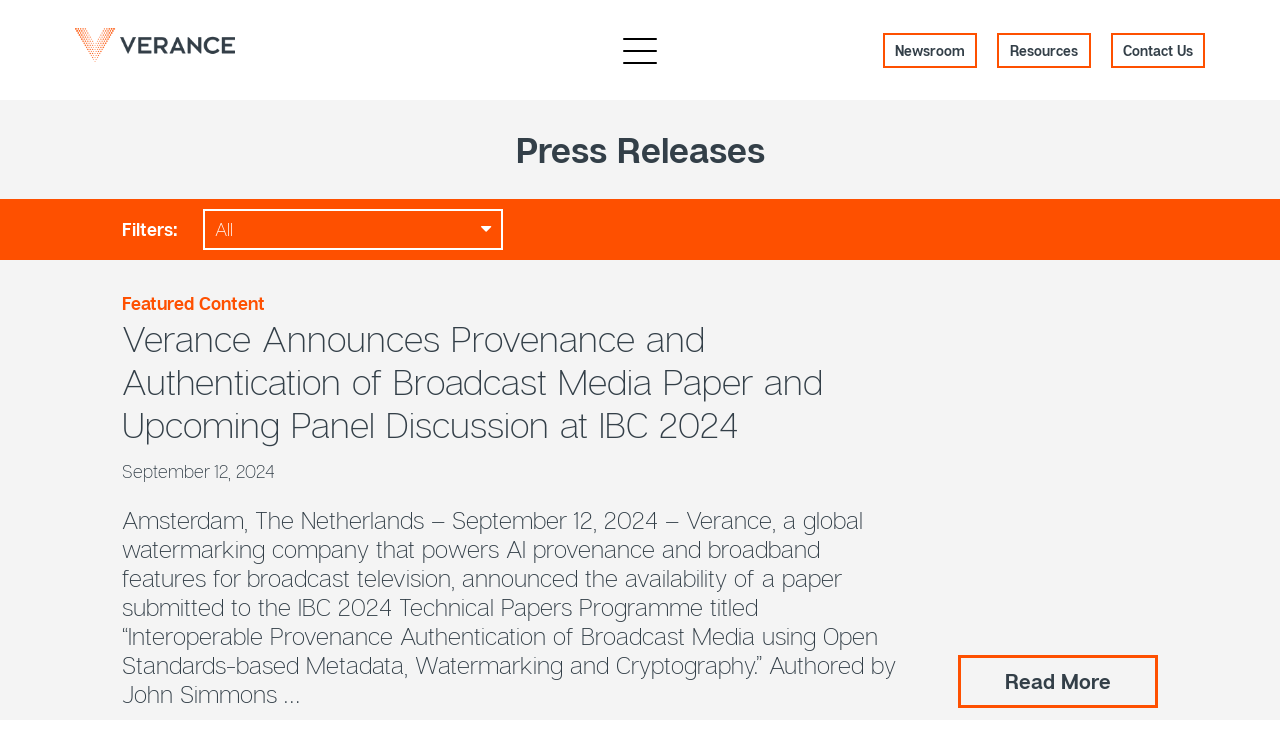

--- FILE ---
content_type: text/html; charset=UTF-8
request_url: https://www.verance.com/category/press-releases/
body_size: 24553
content:

<!doctype html>
<html lang="en-US">
  <head>
  <meta charset="utf-8">
  <meta http-equiv="x-ua-compatible" content="ie=edge">
  <meta name="viewport" content="width=device-width, initial-scale=1">
  <title>Verance - Press Releases</title>

<!-- This site is optimized with the Yoast SEO plugin v11.2.1 - https://yoast.com/wordpress/plugins/seo/ -->
<link rel="canonical" href="https://www.verance.com/category/press-releases/" />
<link rel="next" href="/category/press-releases/page/2/" />
<meta property="og:locale" content="en_US" />
<meta property="og:type" content="object" />
<meta property="og:title" content="Verance - Press Releases" />
<meta property="og:url" content="https://www.verance.com/category/press-releases/" />
<meta property="og:site_name" content="Verance Watermarking Suite" />
<meta name="twitter:card" content="summary" />
<meta name="twitter:title" content="Verance - Press Releases" />
<meta name="twitter:site" content="@TeamVerance" />
<script type='application/ld+json' class='yoast-schema-graph yoast-schema-graph--main'>{"@context":"https://schema.org","@graph":[{"@type":"Organization","@id":"https://www.verance.com/#organization","name":"Verance","url":"https://www.verance.com/","sameAs":["https://www.facebook.com/Verance-895256520569979/","https://www.linkedin.com/company/verance","https://twitter.com/TeamVerance"]},{"@type":"WebSite","@id":"https://www.verance.com/#website","url":"https://www.verance.com/","name":"Verance Watermarking Suite","publisher":{"@id":"https://www.verance.com/#organization"},"potentialAction":{"@type":"SearchAction","target":"https://www.verance.com/search/{search_term_string}","query-input":"required name=search_term_string"}},{"@type":"CollectionPage","@id":"https://www.verance.com/category/press-releases/#webpage","url":"https://www.verance.com/category/press-releases/","inLanguage":"en-US","name":"Verance - Press Releases","isPartOf":{"@id":"https://www.verance.com/#website"}}]}</script>
<!-- / Yoast SEO plugin. -->

<link rel="stylesheet" href="/wp/wp-includes/css/dist/block-library/style.min.css?ver=5.2.1">
<link rel="stylesheet" href="/app/plugins/oasis-workflow/dist/ow-gutenberg.css?ver=1553918004">
<link rel="stylesheet" href="/app/plugins/contact-form-7/includes/css/styles.css?ver=5.1.3">
<link rel="stylesheet" href="/app/plugins/cf7-conditional-fields/style.css?ver=1.5.5">
<link rel="stylesheet" href="/app/themes/verance/dist/styles/main-2c35affe55.css">
<link rel="stylesheet" href="/app/themes/verance/dist/styles/mediaBoxes-44c6f33e82.css">
<script src="/wp/wp-includes/js/dist/vendor/wp-polyfill.min.js?ver=7.0.0"></script>
<script type="text/javascript">
( "fetch" in window ) || document.write( "<script src="/wp/wp-includes/js/dist/vendor/wp-polyfill-fetch.min.js?ver=3.0.0"></scr" + "ipt>" );( document.contains ) || document.write( "<script src="/wp/wp-includes/js/dist/vendor/wp-polyfill-node-contains.min.js?ver=3.26.0-0"></scr" + "ipt>" );( window.FormData && window.FormData.prototype.keys ) || document.write( "<script src="/wp/wp-includes/js/dist/vendor/wp-polyfill-formdata.min.js?ver=3.0.12"></scr" + "ipt>" );( Element.prototype.matches && Element.prototype.closest ) || document.write( "<script src="/wp/wp-includes/js/dist/vendor/wp-polyfill-element-closest.min.js?ver=2.0.2"></scr" + "ipt>" );
</script>
<script src="/wp/wp-includes/js/dist/i18n.min.js?ver=3.3.0"></script>
<script src="/wp/wp-includes/js/jquery/jquery.js?ver=1.12.4-wp"></script>
<script src="/wp/wp-includes/js/jquery/jquery-migrate.min.js?ver=1.4.1"></script>
<link rel="icon" href="/app/uploads/2017/03/cropped-verance_favicon-32x32.png" sizes="32x32" />
<link rel="icon" href="/app/uploads/2017/03/cropped-verance_favicon-192x192.png" sizes="192x192" />
<link rel="apple-touch-icon-precomposed" href="/app/uploads/2017/03/cropped-verance_favicon-180x180.png" />
<meta name="msapplication-TileImage" content="/app/uploads/2017/03/cropped-verance_favicon-270x270.png" />
</head>
  <body class="archive category category-press-releases category-1 verance">
    <!--[if IE]>
      <div class="alert alert-warning">
        You are using an <strong>outdated</strong> browser. Please <a href="http://browsehappy.com/">upgrade your browser</a> to improve your experience.      </div>
    <![endif]-->
    
<header class="banner navbar navbar-default navbar-static-top" role="banner">
  <div class="navbar-header">
    <div class="container">

      <button class="hamburger hamburger--elastic navbar-toggle collapsed" type="button" data-toggle="collapse" data-target=".navbar-collapse">
        <span class="sr-only">Toggle navigation</span>
        <span class="hamburger-box">
          <span class="hamburger-inner"></span>
        </span>
      </button>
      
      <a class="navbar-brand" href="https://www.verance.com/">
                <img src="/app/uploads/2017/01/logo-1.png" alt="Verance Watermarking Suite" class="img-responsive main-logo-img" />
      </a>

      <div class="secondary-navigation-wrap hidden-xs">
        <ul id="menu-secondary-navigation" class="menu"><li class="menu-item menu-newsroom"><a href="/about/#newsroom">Newsroom</a></li>
<li class="menu-item menu-resources"><a href="https://www.verance.com/home/resources/">Resources</a></li>
<li class="menu-item menu-contact-us"><a href="https://www.verance.com/contact/">Contact Us</a></li>
</ul>      </div><!-- .secondary-navigation-wrap -->
    </div>

  </div>

  <nav class="collapse navbar-collapse" role="navigation">
    <ul id="menu-primary-navigation" class="nav navbar-nav"><li class="menu-item menu-interactivity"><a href="https://www.verance.com/interactivity/">Interactivity</a></li>
<li class="menu-item menu-authentication"><a href="https://www.verance.com/authentication/">Authentication</a></li>
<li class="menu-item menu-content-protection"><a href="https://www.verance.com/cinavia/">Content Protection</a></li>
<li class="menu-item menu-about-us"><a href="https://www.verance.com/about/">About Us</a></li>
</ul>    <ul id="menu-secondary-navigation-mobile" class="visible-xs"><li class="menu-item menu-newsroom"><a href="/about/#newsroom">Newsroom</a></li>
<li class="menu-item menu-resources"><a href="https://www.verance.com/home/resources/">Resources</a></li>
<li class="menu-item menu-contact-us"><a href="https://www.verance.com/contact/">Contact Us</a></li>
</ul>  </nav>

  

</header>    <div class="wrap" role="document">
      <div class="content clearfix">
        <main class="main">
          

<div class="category-header gray">
  <h1>Press Releases</h1>
</div>



<div class="filter-wrap">
	<div class="container-fluid">
		<div class="row">
			<div class="col-sm-10 col-sm-offset-1">
				<div class="media-boxes-drop-down" id="filter">
					<span><strong>Filters:</strong></span>
					<div class="media-boxes-drop-down-header">
					</div>
					<ul class="media-boxes-drop-down-menu">
						<li><a class="selected" href="#" data-filter="*">All</a></li>
					  					  <li class=""><a href="#" class="" data-filter=".ai">AI</a></li>
											  <li class=""><a href="#" class="" data-filter=".aspect">Aspect</a></li>
											  <li class=""><a href="#" class="" data-filter=".cinavia">Cinavia</a></li>
											</ul>
				</div>
			</div>
		</div><!-- .row -->
	</div><!-- .container-fluid -->
</div><!-- .filter-wrap -->

<div class="gray">
	<div class="container-fluid">
		<div class="row">
			<div class="col-sm-10 col-sm-offset-1">
				<div id="grid">


				
								  <article class="media-box ai post-3310 post type-post status-publish format-standard hentry category-press-releases tag-ai">
	<div class="media-box-content">
						<span class="featured">Featured Content</span>
						<div class="flex-container">
				<div class="post-content">
			    <div class="media-box-title">
			    	<a href="/verance-announces-provenance-and-authentication-of-broadcast-media-paper-and-upcoming-panel-discussion-at-ibc-2024/">Verance Announces Provenance and Authentication of Broadcast Media Paper and Upcoming Panel Discussion at IBC 2024</a>
			    </div>
			    <div class="media-box-date">September 12, 2024</div>
			    <div class="media-box-text">
			        <p>Amsterdam, The Netherlands – September 12, 2024 – Verance, a global watermarking company that powers AI provenance and broadband features for broadcast television, announced the availability of a paper submitted to the IBC 2024 Technical Papers Programme titled “Interoperable Provenance Authentication of Broadcast Media using Open Standards-based Metadata, Watermarking and Cryptography.” Authored by John Simmons &hellip;</p>
			    </div>
		    </div>
		    <div class="post-more">
		    	<a href="/verance-announces-provenance-and-authentication-of-broadcast-media-paper-and-upcoming-panel-discussion-at-ibc-2024/" class="btn btn-outline">Read More</a>
		    </div>
	    </div>
  </div>
</article>
								  <article class="media-box ai post-3304 post type-post status-publish format-standard hentry category-press-releases tag-ai">
	<div class="media-box-content">
						<span class="featured">Featured Content</span>
						<div class="flex-container">
				<div class="post-content">
			    <div class="media-box-title">
			    	<a href="/verance-bases-technology-to-authenticate-broadcast-news-ai-watermarking-solutions/">Verance Bases Technology To Authenticate Broadcast News Across Platforms On Open Watermarking Standards</a>
			    </div>
			    <div class="media-box-date">August 21, 2024</div>
			    <div class="media-box-text">
			        <p>Technology Designed to Increase Public Trust in Broadcast News while Reducing Societal Risk of AI-Generated Disinformation&lt;br&gt;&lt;br&gt; San Diego, August 21, 2024 – Verance, a global watermarking company that powers AI provenance and broadband features for broadcast television, today announced the availability of technology to combat deep fakes and AI-generated disinformation using open watermarking standards. The &hellip;</p>
			    </div>
		    </div>
		    <div class="post-more">
		    	<a href="/verance-bases-technology-to-authenticate-broadcast-news-ai-watermarking-solutions/" class="btn btn-outline">Read More</a>
		    </div>
	    </div>
  </div>
</article>
								  <article class="media-box ai post-3293 post type-post status-publish format-standard hentry category-press-releases tag-ai">
	<div class="media-box-content">
						<span class="featured">Featured Content</span>
						<div class="flex-container">
				<div class="post-content">
			    <div class="media-box-title">
			    	<a href="/verance-attends-hometown-comic-con-in-san-diego/">Verance Attends Hometown Comic-Con in San Diego</a>
			    </div>
			    <div class="media-box-date">July 22, 2024</div>
			    <div class="media-box-text">
			        <p>San Diego, CA, July 22, 2024 – San Diego Comic-Con will host thousands of attendees and hundreds of industry professionals at the 55th annual convention from July 24-28 at the San Diego Convention Center in San Diego, California. Leading news organizations are enhancing viewer trust by implementing cryptographic signatures with their content to verify their &hellip;</p>
			    </div>
		    </div>
		    <div class="post-more">
		    	<a href="/verance-attends-hometown-comic-con-in-san-diego/" class="btn btn-outline">Read More</a>
		    </div>
	    </div>
  </div>
</article>
								  <article class="media-box ai post-3288 post type-post status-publish format-standard hentry category-press-releases tag-ai">
	<div class="media-box-content">
						<span class="featured">Featured Content</span>
						<div class="flex-container">
				<div class="post-content">
			    <div class="media-box-title">
			    	<a href="/verance-corporation-comments-on-nist-draft-report-on-reducing-risks-posed-by-synthetic-content/">Verance Comments on NIST Draft Report on Reducing Risks Posed by Synthetic Content</a>
			    </div>
			    <div class="media-box-date">May 31, 2024</div>
			    <div class="media-box-text">
			        <p>San Diego, CA, May 31, 2024 – Verance Corporation, a global watermarking company that powers AI provenance and broadband features for broadcast television, announced it has provided commentary on the National Institute of Standards and Technology (NIST) draft report, NIST AI 100-4: &#8220;Reducing Risks Posed by Synthetic Content.&#8221; In response to NIST&#8217;s request for comments &hellip;</p>
			    </div>
		    </div>
		    <div class="post-more">
		    	<a href="/verance-corporation-comments-on-nist-draft-report-on-reducing-risks-posed-by-synthetic-content/" class="btn btn-outline">Read More</a>
		    </div>
	    </div>
  </div>
</article>
								  <article class="media-box  post-3283 post type-post status-publish format-standard hentry category-media-coverage category-press-releases">
	<div class="media-box-content">
						<span class="featured">Featured Content</span>
						<div class="flex-container">
				<div class="post-content">
			    <div class="media-box-title">
			    	<a href="https://variety.com/vip/watermarking-just-one-part-of-combating-ai-deepfakes-1235946602/">Why Watermarking Is Just One Part Of Combating Deepfakes (Variety)</a>
			    </div>
			    <div class="media-box-date">March 21, 2024</div>
			    <div class="media-box-text">
			        <p>March 21, 2024 &#8211; OpenAI&#8217;s controversial text-to-video software tool Sora has arrived, and new polling confirms the government&#8217;s fears about the potential consequential impact of deepfakes in an election year &#8211; namely, &#8230;</p>
			    </div>
		    </div>
		    <div class="post-more">
		    	<a href="https://variety.com/vip/watermarking-just-one-part-of-combating-ai-deepfakes-1235946602/" class="btn btn-outline">Read More</a>
		    </div>
	    </div>
  </div>
</article>
								  <article class="media-box  post-3277 post type-post status-publish format-standard hentry category-press-releases">
	<div class="media-box-content">
						<span class="featured">Featured Content</span>
						<div class="flex-container">
				<div class="post-content">
			    <div class="media-box-title">
			    	<a href="/adb2-watermarking-demo-with-apps-from-leading-german-broadcasters-ard-rtl-deutschland-zdf/">Demonstration of HbbTV ADB2 at DVB World 2024</a>
			    </div>
			    <div class="media-box-date">March 19, 2024</div>
			    <div class="media-box-text">
			        <p>Enables next phase of Hybrid Broadcast Broadband TV Services such as Targeted Advertising and Interactivity for all Television Viewers&lt;br>&lt;br> Munich, Germany, March 19, 2024 &#8211; Verance, an award-winning provider of standards-based watermarking, today announced its demonstration of the integration of Verance® Aspect® watermarking technology into the Hybrid Broadcast Broadband TV (HbbTV) ecosystem. This demo, taking &hellip;</p>
			    </div>
		    </div>
		    <div class="post-more">
		    	<a href="/adb2-watermarking-demo-with-apps-from-leading-german-broadcasters-ard-rtl-deutschland-zdf/" class="btn btn-outline">Read More</a>
		    </div>
	    </div>
  </div>
</article>
								  <article class="media-box  post-3269 post type-post status-publish format-standard hentry category-press-releases">
	<div class="media-box-content">
						<span class="featured">Featured Content</span>
						<div class="flex-container">
				<div class="post-content">
			    <div class="media-box-title">
			    	<a href="/ateme-transcoders-integrate-verance-aspect-watermarking/">Ateme Transcoders Integrate Verance Aspect Watermarking</a>
			    </div>
			    <div class="media-box-date">February 21, 2024</div>
			    <div class="media-box-text">
			        <p>Partnership with Verance enables NextGen TV Interactive Experiences in 100% of Households within the ATSC 3.0 Standard&lt;br&gt;&lt;br&gt; Paris, France, February 27, 2024 – Ateme, a global leader in video compression, delivery and streaming solutions with innovation at its core, and Verance, a global watermarking platform that powers broadband features on broadcast television, today announced they &hellip;</p>
			    </div>
		    </div>
		    <div class="post-more">
		    	<a href="/ateme-transcoders-integrate-verance-aspect-watermarking/" class="btn btn-outline">Read More</a>
		    </div>
	    </div>
  </div>
</article>
								  <article class="media-box ai post-2930 post type-post status-publish format-standard hentry category-press-releases tag-ai">
	<div class="media-box-content">
						<span class="featured">Featured Content</span>
						<div class="flex-container">
				<div class="post-content">
			    <div class="media-box-title">
			    	<a href="/verance-ceo-nil-shah-joins-scripps-news-to-discuss-how-watermarking-technology-can-identify-deepfakes/">Verance CEO, Nil Shah, Joins Scripps News To Discuss How Watermarking Technology Can Be Used To Identify Deepfakes</a>
			    </div>
			    <div class="media-box-date">January 8, 2024</div>
			    <div class="media-box-text">
			        <p>Atlanta, GA, January 8, 2024 – In an interview on Scripps News in December, Nil Shah discussed how Verance’s new watermarking system can authenticate and track news sources to prevent the spread of misinformation ahead of the 2024 elections. The interview is available to watch here.&lt;br&gt;&lt;br&gt; About Verance&lt;p&gt; Verance®&nbsp;Aspect™ is a global watermarking platform that &hellip;</p>
			    </div>
		    </div>
		    <div class="post-more">
		    	<a href="/verance-ceo-nil-shah-joins-scripps-news-to-discuss-how-watermarking-technology-can-identify-deepfakes/" class="btn btn-outline">Read More</a>
		    </div>
	    </div>
  </div>
</article>
								  <article class="media-box ai post-2872 post type-post status-publish format-standard hentry category-media-coverage category-press-releases tag-ai">
	<div class="media-box-content">
						<span class="featured">Featured Content</span>
						<div class="flex-container">
				<div class="post-content">
			    <div class="media-box-title">
			    	<a href="https://tvnewscheck.com/tech/article/verance-introduces-watermarking-system-in-advance-of-2024-elections-to-digitally-authenticate-news-sources/">Verance Introduces Watermarking System In Advance Of 2024 Elections To Digitally Authenticate News Sources (TVNewsCheck)</a>
			    </div>
			    <div class="media-box-date">November 14, 2023</div>
			    <div class="media-box-text">
			        <p>November 14, 2023 – Verance has introduced a watermarking system to digitally authenticate and track trusted news sources for video in advance of the 2024 elections.&lt;br>&lt;br> The “first-to-market system” arrives amid stepped up online vigilance by major news organizations, including CBS News, which recently launched a new fact-checking unit for AI to combat misinformation from &hellip;</p>
			    </div>
		    </div>
		    <div class="post-more">
		    	<a href="https://tvnewscheck.com/tech/article/verance-introduces-watermarking-system-in-advance-of-2024-elections-to-digitally-authenticate-news-sources/" class="btn btn-outline">Read More</a>
		    </div>
	    </div>
  </div>
</article>
								  <article class="media-box ai post-2869 post type-post status-publish format-standard hentry category-media-coverage category-press-releases tag-ai">
	<div class="media-box-content">
						<span class="featured">Featured Content</span>
						<div class="flex-container">
				<div class="post-content">
			    <div class="media-box-title">
			    	<a href="https://www.tvtechnology.com/news/verance-takes-on-election-deepfakes-with-new-watermarking-solution">Verance Takes On Election Deepfakes With New Watermarking Solution (TV Technology)</a>
			    </div>
			    <div class="media-box-date">November 14, 2023</div>
			    <div class="media-box-text">
			        <p>The system is intended to ease the concerns of a majority of American voters about deepfakes&lt;br&gt;&lt;br&gt; SAN DIEGO, November 14, 2023 – With concerns running high about deepfakes misleading voters during the upcoming election season, Verance has unveiled a watermarking system for digital authentication and tracking of trusted news sources of video.</p>
			    </div>
		    </div>
		    <div class="post-more">
		    	<a href="https://www.tvtechnology.com/news/verance-takes-on-election-deepfakes-with-new-watermarking-solution" class="btn btn-outline">Read More</a>
		    </div>
	    </div>
  </div>
</article>
								  <article class="media-box ai post-2875 post type-post status-publish format-standard hentry category-media-coverage category-press-releases tag-ai">
	<div class="media-box-content">
						<span class="featured">Featured Content</span>
						<div class="flex-container">
				<div class="post-content">
			    <div class="media-box-title">
			    	<a href="https://www.nexttv.com/news/verance-introduces-system-to-authenticate-news-sources-before-election-cycle">Verance Introduces System To Authenticate News Sources Ahead of Election Cycle (Broadcasting+Cable)</a>
			    </div>
			    <div class="media-box-date">November 14, 2023</div>
			    <div class="media-box-text">
			        <p>Watermarking helps prevent misinformation and deep fakes&lt;br>&lt;br> November 14, 2023 – Verance said it has launched a watermarking system to help verify that news clips are coming from trusted sources.&lt;br>&lt;br> The new product is designed to help with fact-checking and deter misinformation and deep-faked videos from getting on air, particularly as a presidential election campaign &hellip;</p>
			    </div>
		    </div>
		    <div class="post-more">
		    	<a href="https://www.nexttv.com/news/verance-introduces-system-to-authenticate-news-sources-before-election-cycle" class="btn btn-outline">Read More</a>
		    </div>
	    </div>
  </div>
</article>
								  <article class="media-box aspect post-2849 post type-post status-publish format-standard hentry category-press-releases tag-aspect">
	<div class="media-box-content">
						<span class="featured">Featured Content</span>
						<div class="flex-container">
				<div class="post-content">
			    <div class="media-box-title">
			    	<a href="/verance-joins-future-of-video-conference-in-marina-del-rey/">Verance Joins Future of Video Conference in Marina Del Rey</a>
			    </div>
			    <div class="media-box-date">November 13, 2023</div>
			    <div class="media-box-text">
			        <p>Los Angeles, CA, November 13, 2023 – Parks Associates will host hundreds of industry leaders at the sixth annual Future of Video: OTT, Pay TV, and Digital Media conference from November 14-16 at the Marina del Rey Marriott in Marina del Rey, California. Future of Video includes a pre-conference research workshop as well as two &hellip;</p>
			    </div>
		    </div>
		    <div class="post-more">
		    	<a href="/verance-joins-future-of-video-conference-in-marina-del-rey/" class="btn btn-outline">Read More</a>
		    </div>
	    </div>
  </div>
</article>
								  <article class="media-box aspect post-2838 post type-post status-publish format-standard hentry category-press-releases tag-aspect">
	<div class="media-box-content">
						<span class="featured">Featured Content</span>
						<div class="flex-container">
				<div class="post-content">
			    <div class="media-box-title">
			    	<a href="/hisense-usa-introduces-first-mass-market-atsc-3-0-watermark-detection-enabling-nextgen-tv-interactive-services-for-its-consumers/">HISENSE USA INTRODUCES FIRST MASS MARKET ATSC 3.0 WATERMARK DETECTION ENABLING NEXTGEN TV INTERACTIVE SERVICES FOR ITS CONSUMERS</a>
			    </div>
			    <div class="media-box-date">October 24, 2023</div>
			    <div class="media-box-text">
			        <p>Collaboration with Verance allows consumers to enjoy NextGen TV interactive experiences on select Hisense ULED and Laser TVs via cable, satellite or antenna&lt;br&gt;&lt;br&gt; SUWANEE, GA, October 24, 2023 – Hisense, a global leader in the consumer electronics and home appliance industries, and Verance announced today that Hisense is introducing the first mass market ATSC watermark &hellip;</p>
			    </div>
		    </div>
		    <div class="post-more">
		    	<a href="/hisense-usa-introduces-first-mass-market-atsc-3-0-watermark-detection-enabling-nextgen-tv-interactive-services-for-its-consumers/" class="btn btn-outline">Read More</a>
		    </div>
	    </div>
  </div>
</article>
								  <article class="media-box aspect post-2782 post type-post status-publish format-standard hentry category-press-releases tag-aspect">
	<div class="media-box-content">
						<span class="featured">Featured Content</span>
						<div class="flex-container">
				<div class="post-content">
			    <div class="media-box-title">
			    	<a href="/video-watermark-audio-watermark-test-streams-published-by-dvb/">Video Watermark &#038; Audio Watermark Test Streams Published by DVB</a>
			    </div>
			    <div class="media-box-date">October 13, 2023</div>
			    <div class="media-box-text">
			        <p>Geneva, Switzerland, October 13, 2023 –&nbsp;DVB has released test streams for the use of the video and audio watermark in Targeted Advertising in DVB countries across Europe and the rest of the world. The test streams are compatible with HbbTV Application Over Broadband Phase 2 (ADB2) and are publicly available on the DVB web site &hellip;</p>
			    </div>
		    </div>
		    <div class="post-more">
		    	<a href="/video-watermark-audio-watermark-test-streams-published-by-dvb/" class="btn btn-outline">Read More</a>
		    </div>
	    </div>
  </div>
</article>
								  <article class="media-box ai post-2758 post type-post status-publish format-standard hentry category-press-releases tag-ai">
	<div class="media-box-content">
						<span class="featured">Featured Content</span>
						<div class="flex-container">
				<div class="post-content">
			    <div class="media-box-title">
			    	<a href="/verance-announces-availability-of-ai-watermark-technology-for-generative-ai-applications/">Verance Announces Availability of AI Watermark Technology for Generative AI Applications</a>
			    </div>
			    <div class="media-box-date">August 14, 2023</div>
			    <div class="media-box-text">
			        <p>San Diego, CA, August 14, 2023 – Verance, with robust technology and a deep intellectual property portfolio – both built over a thirty-year history – announced today the availability of watermark technology and cloud services for addressing the copyright and authenticity challenges associated with generative AI systems. Verance’s watermark technology has been adopted worldwide over the &hellip;</p>
			    </div>
		    </div>
		    <div class="post-more">
		    	<a href="/verance-announces-availability-of-ai-watermark-technology-for-generative-ai-applications/" class="btn btn-outline">Read More</a>
		    </div>
	    </div>
  </div>
</article>
								  <article class="media-box aspect post-2652 post type-post status-publish format-standard hentry category-press-releases tag-aspect">
	<div class="media-box-content">
						<span class="featured">Featured Content</span>
						<div class="flex-container">
				<div class="post-content">
			    <div class="media-box-title">
			    	<a href="/verance-enters-into-agreements-with-four-major-broadcast-partners-to-increase-distribution-of-atsc-3-0-nextgen-broadcast-applications-that-drive-new-revenue-opportunities/">Verance enters into agreements with four major broadcast partners to increase distribution of ATSC 3.0 NextGen Broadcast applications that drive new revenue opportunities</a>
			    </div>
			    <div class="media-box-date">April 14, 2023</div>
			    <div class="media-box-text">
			        <p>Verance reaches agreement with Sinclair Broadcast Group, Gray Television, Graham Media Group, and Capitol Broadcasting.&lt;br>&lt;br> Las Vegas, April 14, 2023 – Verance announced today that it has entered into agreements with Sinclair&nbsp;Broadcast Group, Gray Television, Graham Media Group, and Capitol Broadcasting Company to implement the Verance Aspect audio watermark on stations across the station groups. As &hellip;</p>
			    </div>
		    </div>
		    <div class="post-more">
		    	<a href="/verance-enters-into-agreements-with-four-major-broadcast-partners-to-increase-distribution-of-atsc-3-0-nextgen-broadcast-applications-that-drive-new-revenue-opportunities/" class="btn btn-outline">Read More</a>
		    </div>
	    </div>
  </div>
</article>
				
												  <article class="media-box  post-2905 post type-post status-publish format-standard hentry category-press-releases">
	<div class="media-box-content">
						<div class="flex-container">
				<div class="post-content">
			    <div class="media-box-title">
			    	<a href="/top-speakers-to-headline-hbbtv-symposium-2023/">Top speakers to headline HbbTV Symposium 2023</a>
			    </div>
			    <div class="media-box-date">November 23, 2023</div>
			    <div class="media-box-text">
			        <p>Jason Patton, Verance SVP of Sales &amp; Marketing, Talks ADB2 Watermark&lt;br&gt;&lt;br&gt; Geneva, November 23, 2023 –&nbsp;Top-level executives and experts from leading market players will discuss the latest developments in the connected TV industry, unveil new products and services and provide exclusive insights in next-generation applications at the 11th HbbTV Symposium and Awards on November 28-29, &hellip;</p>
			    </div>
		    </div>
		    <div class="post-more">
		    	<a href="/top-speakers-to-headline-hbbtv-symposium-2023/" class="btn btn-outline">Read More</a>
		    </div>
	    </div>
  </div>
</article>
								  <article class="media-box aspect post-2703 post type-post status-publish format-standard hentry category-press-releases tag-aspect">
	<div class="media-box-content">
						<div class="flex-container">
				<div class="post-content">
			    <div class="media-box-title">
			    	<a href="/jason-patton-svp-of-sales-marketing-to-present-on-panel-at-tv-of-tomorrow-show-sf-2023/">Jason Patton, SVP of Sales &#038; Marketing, to Present on Panel at TV of Tomorrow Show SF 2023</a>
			    </div>
			    <div class="media-box-date">May 19, 2023</div>
			    <div class="media-box-text">
			        <p>San Francisco, CA, May 19, 2023 &#8211; Verance Corporation, the leader in standards-based watermarking and analytics solutions, is proud to announce that Jason Patton, the company&#8217;s Senior Vice President, Sales &amp; Marketing, will present on a panel at the TV of Tomorrow Show San Francisco 2023. Jason will be a featured panelist on the topic &hellip;</p>
			    </div>
		    </div>
		    <div class="post-more">
		    	<a href="/jason-patton-svp-of-sales-marketing-to-present-on-panel-at-tv-of-tomorrow-show-sf-2023/" class="btn btn-outline">Read More</a>
		    </div>
	    </div>
  </div>
</article>
								  <article class="media-box aspect post-2649 post type-post status-publish format-standard hentry category-press-releases tag-aspect">
	<div class="media-box-content">
						<div class="flex-container">
				<div class="post-content">
			    <div class="media-box-title">
			    	<a href="/verance-to-present-at-the-nab-show-2023-in-las-vegas/">Verance to Present at the NAB Show 2023 in Las Vegas</a>
			    </div>
			    <div class="media-box-date">April 10, 2023</div>
			    <div class="media-box-text">
			        <p>National Association of Broadcasters (NAB) Show 2023&lt;br>&lt;br> Las Vegas, NV, April 10, 2023 –&nbsp;Verance’s SVP, Sales &amp; Marketing, Jason Patton, will be presenting at the National Association of Broadcasters (NAB) Show 2023 on Monday, April 17 at 11:30am in a panel on NextGen TV Data Opportunity. Jason will be speaking and answering questions on watermarking &hellip;</p>
			    </div>
		    </div>
		    <div class="post-more">
		    	<a href="/verance-to-present-at-the-nab-show-2023-in-las-vegas/" class="btn btn-outline">Read More</a>
		    </div>
	    </div>
  </div>
</article>
								  <article class="media-box aspect post-2646 post type-post status-publish format-standard hentry category-press-releases tag-aspect">
	<div class="media-box-content">
						<div class="flex-container">
				<div class="post-content">
			    <div class="media-box-title">
			    	<a href="/verance-to-present-at-sbe-workshop-in-las-vegas/">Verance to Present at SBE Workshop in Las Vegas</a>
			    </div>
			    <div class="media-box-date">April 3, 2023</div>
			    <div class="media-box-text">
			        <p>Society of Broadcast Engineers (SBE) Ennes Workshop @ the 2023 NAB Show&lt;br>&lt;br> Las Vegas, NV, April 3, 2023 –&nbsp;Verance’s SVP, Sales &amp; Marketing, Jason Patton, will be presenting at the Society of Broadcast Engineers (SBE) Ennes Workshop @ the 2023 NAB Show on April 15 at 2:30pm alongside Chris Homer, Chief Broadcast Engineer at Arizona &hellip;</p>
			    </div>
		    </div>
		    <div class="post-more">
		    	<a href="/verance-to-present-at-sbe-workshop-in-las-vegas/" class="btn btn-outline">Read More</a>
		    </div>
	    </div>
  </div>
</article>
								  <article class="media-box aspect post-2639 post type-post status-publish format-standard hentry category-press-releases tag-aspect">
	<div class="media-box-content">
						<div class="flex-container">
				<div class="post-content">
			    <div class="media-box-title">
			    	<a href="/verance-to-present-at-iab-tech-lab-in-san-francisco/">Verance to Present at IAB Tech Lab in San Francisco</a>
			    </div>
			    <div class="media-box-date">March 9, 2023</div>
			    <div class="media-box-text">
			        <p>IAB Tech Lab&#8217;s Advanced Television: Binge Series&lt;br>&lt;br> San Francisco, CA, March 9, 2023 –&nbsp;Verance’s EVP &amp; CTO, Joe Winograd, will be answering all your questions on watermarking as part of the Interactive Advertising Bureau’s (IAB) first event of the Advanced TV: Binge Series. The presentation will be an in-person only event that will take place &hellip;</p>
			    </div>
		    </div>
		    <div class="post-more">
		    	<a href="/verance-to-present-at-iab-tech-lab-in-san-francisco/" class="btn btn-outline">Read More</a>
		    </div>
	    </div>
  </div>
</article>
								  <article class="media-box aspect post-2631 post type-post status-publish format-standard hentry category-press-releases tag-aspect">
	<div class="media-box-content">
						<div class="flex-container">
				<div class="post-content">
			    <div class="media-box-title">
			    	<a href="/open-mike-by-nil-shah-broadcast-could-gain-from-enhancing-tech-2/">OPEN MIKE BY NIL SHAH: Broadcast Could Gain From Enhancing Tech</a>
			    </div>
			    <div class="media-box-date">January 4, 2023</div>
			    <div class="media-box-text">
			        <p>This week’s CES event in Las Vegas will highlight solutions coupling interactive with measurement technologies for broadcasters, who have much to gain by upgrading their game to a more digital-like experience.&lt;br>&lt;br> Las Vegas, Nevada, January 4, 2023 – Heading into the dawn of a New Year, the inevitable array of year-end recaps of statistics and &hellip;</p>
			    </div>
		    </div>
		    <div class="post-more">
		    	<a href="/open-mike-by-nil-shah-broadcast-could-gain-from-enhancing-tech-2/" class="btn btn-outline">Read More</a>
		    </div>
	    </div>
  </div>
</article>
								  <article class="media-box aspect post-2606 post type-post status-publish format-standard hentry category-press-releases tag-aspect">
	<div class="media-box-content">
						<div class="flex-container">
				<div class="post-content">
			    <div class="media-box-title">
			    	<a href="/verance-to-present-at-iab-tech-lab/">Verance to Present at IAB Tech Lab</a>
			    </div>
			    <div class="media-box-date">November 8, 2022</div>
			    <div class="media-box-text">
			        <p>Advanced Television: The Quest for Universal Addressability&lt;br>&lt;br> New York, NY, November 8, 2022 –&nbsp;Verance’s Executive VP &amp; CTO, Joe Winograd, will be presenting on Watermarking Capabilities for Streaming Videos on CTVs as a part of a conference organized by the Interactive Advertising Bureau (IAB). The presentation will take place at IAB Tech Lab’s conference on &hellip;</p>
			    </div>
		    </div>
		    <div class="post-more">
		    	<a href="/verance-to-present-at-iab-tech-lab/" class="btn btn-outline">Read More</a>
		    </div>
	    </div>
  </div>
</article>
								  <article class="media-box aspect post-2604 post type-post status-publish format-standard hentry category-press-releases tag-aspect">
	<div class="media-box-content">
						<div class="flex-container">
				<div class="post-content">
			    <div class="media-box-title">
			    	<a href="/verance-to-present-at-the-10th-hbbtv-symposium/">Verance to Present at the 10th HbbTV Symposium</a>
			    </div>
			    <div class="media-box-date">November 7, 2022</div>
			    <div class="media-box-text">
			        <p>Presentation will highlight Verance’s efforts with ADB2 &amp; Watermarking&lt;br>&lt;br> Czech Republic, Prague, November 7, 2022 –&nbsp;Verance’s SVP, Sales &amp; Marketing, Jason Patton, will be presenting in a panel on Targeted Advertising at this week’s Hybrid Broadcast over Broadband TV (HbbTV) Symposium and Award Show. The presentation will focus on Application Discovery Over Broadband Phase 2 &hellip;</p>
			    </div>
		    </div>
		    <div class="post-more">
		    	<a href="/verance-to-present-at-the-10th-hbbtv-symposium/" class="btn btn-outline">Read More</a>
		    </div>
	    </div>
  </div>
</article>
								  <article class="media-box aspect post-2594 post type-post status-publish format-standard hentry category-press-releases tag-aspect">
	<div class="media-box-content">
						<div class="flex-container">
				<div class="post-content">
			    <div class="media-box-title">
			    	<a href="/ross-video-and-verance-announce-aspect-watermarking-support-for-the-ross-video-softgear-platform/">Ross Video and Verance Announce Aspect Watermarking Support for the Ross Video softGear Platform</a>
			    </div>
			    <div class="media-box-date">July 6, 2022</div>
			    <div class="media-box-text">
			        <p>Ottawa, Canada, July 6, 2022&nbsp;–&nbsp;Ross Video, a global leader in live video production applications, and&nbsp;Verance, a leading global provider of standards-based watermarking solutions, announced the availability of Verance Aspect watermarking in the Ross Video software media processing platform (softGear). Ross Video’s&nbsp;softGear&nbsp;provides broadcasters with the flexibility to adapt to changing programming needs through media processing microservices. &hellip;</p>
			    </div>
		    </div>
		    <div class="post-more">
		    	<a href="/ross-video-and-verance-announce-aspect-watermarking-support-for-the-ross-video-softgear-platform/" class="btn btn-outline">Read More</a>
		    </div>
	    </div>
  </div>
</article>
								  <article class="media-box aspect post-2591 post type-post status-publish format-standard hentry category-press-releases tag-aspect">
	<div class="media-box-content">
						<div class="flex-container">
				<div class="post-content">
			    <div class="media-box-title">
			    	<a href="/verance-to-present-at-atsc-broadcasting-the-future-nextgen-broadcast-conference/">Verance to Present at ATSC – Broadcasting the Future – NextGen Broadcast Conference</a>
			    </div>
			    <div class="media-box-date">June 6, 2022</div>
			    <div class="media-box-text">
			        <p>ATSC A/334 Watermark To Power Multiple Interactive Broadcast Applications Across All Distribution Scenarios&lt;br>&lt;br> Detroit, Michigan, June 6, 2022 – Verance’s Head of Business Development, Richard Glosser will speak about NextGen monetization at this week’s ATSC – Broadcasting the Future – NextGen Broadcast Conference in Detroit, Michigan. The 2022 ATSC Annual Member Meeting and Conference will &hellip;</p>
			    </div>
		    </div>
		    <div class="post-more">
		    	<a href="/verance-to-present-at-atsc-broadcasting-the-future-nextgen-broadcast-conference/" class="btn btn-outline">Read More</a>
		    </div>
	    </div>
  </div>
</article>
								  <article class="media-box aspect post-2529 post type-post status-publish format-standard hentry category-press-releases tag-aspect">
	<div class="media-box-content">
						<div class="flex-container">
				<div class="post-content">
			    <div class="media-box-title">
			    	<a href="/atsc-3-0-watermark-detection-implemented-first-on-lg-nextgen-tvs-poised-to-expand-interactive-services/">ATSC 3.0 WATERMARK DETECTION, IMPLEMENTED FIRST ON  LG NEXTGEN TVs, POISED TO EXPAND INTERACTIVE SERVICES</a>
			    </div>
			    <div class="media-box-date">April 26, 2022</div>
			    <div class="media-box-text">
			        <p>Verance technology on LG NEXTGEN TVs will allow consumers to enjoy new interactive experiences via cable, satellite or over-the-air&lt;br>&lt;br> Las Vegas, April 26, 2022 – Verance announced that LG Electronics is the first television manufacturer to implement ATSC 3.0 watermark detection on NEXTGEN TVs – expected to enable reception of new interactive experiences via cable, &hellip;</p>
			    </div>
		    </div>
		    <div class="post-more">
		    	<a href="/atsc-3-0-watermark-detection-implemented-first-on-lg-nextgen-tvs-poised-to-expand-interactive-services/" class="btn btn-outline">Read More</a>
		    </div>
	    </div>
  </div>
</article>
								  <article class="media-box aspect post-2495 post type-post status-publish format-standard hentry category-press-releases tag-aspect">
	<div class="media-box-content">
						<div class="flex-container">
				<div class="post-content">
			    <div class="media-box-title">
			    	<a href="/verance-featured-in-nvisa-nab-2022-show-guide/">Verance Featured in NVISA NAB 2022 Show Guide</a>
			    </div>
			    <div class="media-box-date">April 5, 2022</div>
			    <div class="media-box-text">
			        <p>NextGen Video Information Systems Alliance NAB 2022 Show Guide Debuts&lt;br>&lt;br> Washington, DC, April 5, 2022 &#8211; The NAB Show is the world’s leading marketplace for unbridled innovation, unmatched connections and transformative technologies shaping the future of media and entertainment. NVISA members are pleased to be among the show&#8217;s most innovative exhibitors, and are excited to &hellip;</p>
			    </div>
		    </div>
		    <div class="post-more">
		    	<a href="/verance-featured-in-nvisa-nab-2022-show-guide/" class="btn btn-outline">Read More</a>
		    </div>
	    </div>
  </div>
</article>
								  <article class="media-box aspect post-2478 post type-post status-publish format-standard hentry category-press-releases tag-aspect">
	<div class="media-box-content">
						<div class="flex-container">
				<div class="post-content">
			    <div class="media-box-title">
			    	<a href="/verance-wins-best-technology-innovation-award-in-a-product-or-service-at-hbbtv-2021-symposium/">Verance Wins Best Technology Innovation Award in a Product or Service at HbbTV 2021 Symposium</a>
			    </div>
			    <div class="media-box-date">November 25, 2021</div>
			    <div class="media-box-text">
			        <p>Verance and Fincons Group Win Award for First End-to-End HbbTV ADB2 Implementation.&lt;br>&lt;br> Paris, France, November 25, 2021 –&nbsp;The HbbTV Association, a global initiative dedicated to providing open standards for advanced interactive TV services through broadcast and broadband networks to connected TV sets and set-top boxes, has unveiled the winners of the HbbTV Awards 2021, showcasing &hellip;</p>
			    </div>
		    </div>
		    <div class="post-more">
		    	<a href="/verance-wins-best-technology-innovation-award-in-a-product-or-service-at-hbbtv-2021-symposium/" class="btn btn-outline">Read More</a>
		    </div>
	    </div>
  </div>
</article>
								  <article class="media-box aspect post-2470 post type-post status-publish format-standard hentry category-press-releases tag-aspect">
	<div class="media-box-content">
						<div class="flex-container">
				<div class="post-content">
			    <div class="media-box-title">
			    	<a href="/nominees-for-hbbtv-awards-2021-announced/">Nominees for HbbTV Awards 2021 Announced</a>
			    </div>
			    <div class="media-box-date">October 26, 2021</div>
			    <div class="media-box-text">
			        <p>Verance Nominated for First End-to-End HbbTV ADB2 Implementation.&lt;br>&lt;br> Geneva, Switzerland, October 26, 2021 –&nbsp;The HbbTV Association, a global initiative dedicated to providing open standards for advanced interactive TV services through broadcast and broadband networks to connected TV sets and set-top boxes, is proud to announce the shortlists of entries nominated for the HbbTV Awards 2021, &hellip;</p>
			    </div>
		    </div>
		    <div class="post-more">
		    	<a href="/nominees-for-hbbtv-awards-2021-announced/" class="btn btn-outline">Read More</a>
		    </div>
	    </div>
  </div>
</article>
								  <article class="media-box  post-2466 post type-post status-publish format-standard hentry category-press-releases">
	<div class="media-box-content">
						<div class="flex-container">
				<div class="post-content">
			    <div class="media-box-title">
			    	<a href="/verance-presents-in-hbbtvs-extending-the-reach-of-hbbtv-ta-to-set-top-box-markets-webinar/">Verance Presents in HbbTV&#8217;s Extending the Reach of HbbTV TA to Set-top Box Markets Webinar</a>
			    </div>
			    <div class="media-box-date">October 19, 2021</div>
			    <div class="media-box-text">
			        <p>Webinar includes updates to HbbTV&#8217;s specification for the set-top box markets.&lt;br>&lt;br> Geneva, Switzerland, October 19, 2021 – This webinar goes in depth on how to properly integrate Targeted Advertising (TA) and how to deploy HbbTV’s solution to reaching the large number of viewers in set-top box markets. Our CTO, Joe Winograd, presents on the operational &hellip;</p>
			    </div>
		    </div>
		    <div class="post-more">
		    	<a href="/verance-presents-in-hbbtvs-extending-the-reach-of-hbbtv-ta-to-set-top-box-markets-webinar/" class="btn btn-outline">Read More</a>
		    </div>
	    </div>
  </div>
</article>
								  <article class="media-box aspect post-2417 post type-post status-publish format-standard hentry category-press-releases tag-aspect">
	<div class="media-box-content">
						<div class="flex-container">
				<div class="post-content">
			    <div class="media-box-title">
			    	<a href="/hbbtv-releases-targeted-advertising-solution-for-tv-sets-in-set-top-box-markets/">HbbTV Releases Targeted Advertising Solution for TV Sets in Set-top Box Markets</a>
			    </div>
			    <div class="media-box-date">July 20, 2021</div>
			    <div class="media-box-text">
			        <p>Global Advanced Interactive TV Standards Combine Application Discovery Over Broadband with Targeted Advertising Specification&lt;br>&lt;br> Geneva, Switzerland, July 20, 2021 –&nbsp;The HbbTV Association, a global initiative dedicated to providing open standards for advanced interactive TV services through broadcast and broadband networks to connected TV sets and set-top boxes, is pleased to announce the publication of the &hellip;</p>
			    </div>
		    </div>
		    <div class="post-more">
		    	<a href="/hbbtv-releases-targeted-advertising-solution-for-tv-sets-in-set-top-box-markets/" class="btn btn-outline">Read More</a>
		    </div>
	    </div>
  </div>
</article>
								  <article class="media-box aspect post-2420 post type-post status-publish format-standard hentry category-press-releases tag-aspect">
	<div class="media-box-content">
						<div class="flex-container">
				<div class="post-content">
			    <div class="media-box-title">
			    	<a href="/verance-presents-in-dvb-and-hbbtvs-using-targeted-advertising-on-broadcast-television-webinar/">Verance Presents in DVB and HbbTV’s Using Targeted Advertising on Broadcast Television Webinar</a>
			    </div>
			    <div class="media-box-date">April 28, 2021</div>
			    <div class="media-box-text">
			        <p>Webinar includes look at future Targeted Advertising developments including the role of watermarking&lt;br>&lt;br> Geneva, Switzerland, April 28, 2021 – In the second of two webinars jointly organized by the DVB Project and the HbbTV Association on &#8220;Using Targeted Advertising on Broadcast Television&#8221;, Joe Winograd of Verance explained how watermarking – already added to the DVB &hellip;</p>
			    </div>
		    </div>
		    <div class="post-more">
		    	<a href="/verance-presents-in-dvb-and-hbbtvs-using-targeted-advertising-on-broadcast-television-webinar/" class="btn btn-outline">Read More</a>
		    </div>
	    </div>
  </div>
</article>
								  <article class="media-box aspect post-2422 post type-post status-publish format-standard hentry category-press-releases tag-aspect">
	<div class="media-box-content">
						<div class="flex-container">
				<div class="post-content">
			    <div class="media-box-title">
			    	<a href="/recommended-practice-for-atsc-3-0-television-sets-watermarking-and-content-recovery-cta-ceb32-10-published/">Recommended Practice for ATSC 3.0 Television Sets, Watermarking and Content Recovery (CTA-CEB32.10) Published</a>
			    </div>
			    <div class="media-box-date">November 18, 2020</div>
			    <div class="media-box-text">
			        <p>Bulletin documenting ATSC 3.0 Television Set recommendations for audio and video watermark reception and processing as defined in ATSC A/334, A/335 and A/336 released.&lt;br>&lt;br> Arlington, VA, November 18, 2020 – The Consumer Technology Association’s Video Systems Committee (R4) published a bulletin documenting ATSC 3.0 Television Set recommendations for audio and video watermark reception and processing &hellip;</p>
			    </div>
		    </div>
		    <div class="post-more">
		    	<a href="/recommended-practice-for-atsc-3-0-television-sets-watermarking-and-content-recovery-cta-ceb32-10-published/" class="btn btn-outline">Read More</a>
		    </div>
	    </div>
  </div>
</article>
								  <article class="media-box aspect post-2402 post type-post status-publish format-standard hentry category-media-coverage category-press-releases tag-aspect">
	<div class="media-box-content">
						<div class="flex-container">
				<div class="post-content">
			    <div class="media-box-title">
			    	<a href="https://www.forbes.com/sites/courtstroud/2020/10/22/addressable-tv-faces-a-problem-verance-ceo-nil-shah-has-a-solution/#7c352c732aac">Addressable TV Faces A Problem. Verance CEO Nil Shah Has A Solution (Forbes)</a>
			    </div>
			    <div class="media-box-date">October 22, 2020</div>
			    <div class="media-box-text">
			        <p>Television is undergoing a seismic shift. ATSC 3.0, also known as NextGen TV, advances the current antennae-based system by implementing a new technology which allows for higher resolutions, like 4K, and for richer sound. The cutting-edge tech also provides the consumer with a more interactive experience, such as allowing addressable television for over-the-air signals.&nbsp; But &hellip;</p>
			    </div>
		    </div>
		    <div class="post-more">
		    	<a href="https://www.forbes.com/sites/courtstroud/2020/10/22/addressable-tv-faces-a-problem-verance-ceo-nil-shah-has-a-solution/#7c352c732aac" class="btn btn-outline">Read More</a>
		    </div>
	    </div>
  </div>
</article>
								  <article class="media-box aspect post-2400 post type-post status-publish format-standard hentry category-press-releases tag-aspect">
	<div class="media-box-content">
						<div class="flex-container">
				<div class="post-content">
			    <div class="media-box-title">
			    	<a href="/verance-develops-solution-to-prevent-emerging-issues-with-netflix-other-streaming-services-avoiding-unforeseen-challenges-of-automatic-content-recognition-acr-technology/">Verance Develops Solution to Prevent Emerging Issues With Netflix &#038; Other Streaming Services, Avoiding Unforeseen Challenges of Automatic Content Recognition (ACR) Technology</a>
			    </div>
			    <div class="media-box-date">October 22, 2020</div>
			    <div class="media-box-text">
			        <p>Technology comes amid Industry Fears that Nielsen’s Fingerprint-based Dynamic Advertising Insertion Technology, Debuting in New TVs this Quarter, will Insert Ads or Measure Content on Netflix, Hulu &amp; Others without Permission&lt;br>&lt;br> Verance Solution Offers Path Forward for Rapidly Advancing ACR Technology, Verance CEO Nil Shah Tells NATPE Online Forum Today&lt;br>&lt;br> San Diego, CA, October 22, &hellip;</p>
			    </div>
		    </div>
		    <div class="post-more">
		    	<a href="/verance-develops-solution-to-prevent-emerging-issues-with-netflix-other-streaming-services-avoiding-unforeseen-challenges-of-automatic-content-recognition-acr-technology/" class="btn btn-outline">Read More</a>
		    </div>
	    </div>
  </div>
</article>
								  <article class="media-box aspect post-2424 post type-post status-publish format-standard hentry category-press-releases tag-aspect">
	<div class="media-box-content">
						<div class="flex-container">
				<div class="post-content">
			    <div class="media-box-title">
			    	<a href="/hbbtvs-application-discovery-over-broadband-phase-2-adb2-webinar-features-verance/">HbbTV’s Application Discovery Over Broadband Phase 2 (ADB2) Webinar Features Verance</a>
			    </div>
			    <div class="media-box-date">October 21, 2020</div>
			    <div class="media-box-text">
			        <p>Webinar takes a detailed look at ADB2 from the perspective of all ecosystem members&lt;br>&lt;br> Geneva, Switzerland, October 21, 2020 – As noted within the HbbTV event listing, the webinar focuses on the HbbTV specification for phase 2 of application discovery over broadband (ADB2). The feature enables viewers to access HbbTV services even when they are &hellip;</p>
			    </div>
		    </div>
		    <div class="post-more">
		    	<a href="/hbbtvs-application-discovery-over-broadband-phase-2-adb2-webinar-features-verance/" class="btn btn-outline">Read More</a>
		    </div>
	    </div>
  </div>
</article>
								  <article class="media-box aspect post-2365 post type-post status-publish format-standard hentry category-press-releases tag-aspect">
	<div class="media-box-content">
						<div class="flex-container">
				<div class="post-content">
			    <div class="media-box-title">
			    	<a href="/telos-alliance-and-verance-announce-aspect-watermarking-support-for-linear-acoustic-la-5300-broadcast-audio-processor/">Telos Alliance and Verance Announce Aspect Watermarking Support for Linear Acoustic LA-5300 Broadcast Audio Processor</a>
			    </div>
			    <div class="media-box-date">May 12, 2020</div>
			    <div class="media-box-text">
			        <p>Watermark brings interactive experiences such as addressable advertising and sports gaming to smart TVs&lt;br>&lt;br> Cleveland, OH and San Diego, CA, May, 11 2020 – The Telos Alliance®, global leader in broadcast audio and Verance®, a leading global provider of standards-based watermarking solutions, today announced the availability of Aspect™ watermarking in the Linear Acoustic LA-5300 Broadcast &hellip;</p>
			    </div>
		    </div>
		    <div class="post-more">
		    	<a href="/telos-alliance-and-verance-announce-aspect-watermarking-support-for-linear-acoustic-la-5300-broadcast-audio-processor/" class="btn btn-outline">Read More</a>
		    </div>
	    </div>
  </div>
</article>
								  <article class="media-box aspect post-2161 post type-post status-publish format-standard hentry category-press-releases tag-aspect">
	<div class="media-box-content">
						<div class="flex-container">
				<div class="post-content">
			    <div class="media-box-title">
			    	<a href="/verance-adds-video-watermarking-to-its-suite-of-advertising-and-interactivity-technologies/">Verance Adds Video Watermarking To Its Suite of Advertising and Interactivity Technologies</a>
			    </div>
			    <div class="media-box-date">January 2, 2020</div>
			    <div class="media-box-text">
			        <p>Builds on the Aspect Audio Watermark With New Capabilities for Dynamic Ad Insertion and Consumer Interactivity&lt;br>&lt;br> San Diego, CA, January 2, 2020 &nbsp;&#8211;&nbsp; Verance®, a global provider of standards-based watermarking solutions, today announced the availability of video watermark technology as part of its Aspect™ platform. The Aspect video watermark provides a high-performance, commercial implementation of &hellip;</p>
			    </div>
		    </div>
		    <div class="post-more">
		    	<a href="/verance-adds-video-watermarking-to-its-suite-of-advertising-and-interactivity-technologies/" class="btn btn-outline">Read More</a>
		    </div>
	    </div>
  </div>
</article>
								  <article class="media-box aspect post-2143 post type-post status-publish format-standard hentry category-press-releases tag-aspect">
	<div class="media-box-content">
						<div class="flex-container">
				<div class="post-content">
			    <div class="media-box-title">
			    	<a href="/extreme-reach-and-verance-partner-to-provide-new-enhanced-insights-and-reporting-as-addressable-tv-scales/">Extreme Reach and Verance Partner to Provide New, Enhanced Insights and Reporting as Addressable TV Scales</a>
			    </div>
			    <div class="media-box-date">November 5, 2019</div>
			    <div class="media-box-text">
			        <p>San Diego, CA and New York, NY, November 5, 2019 &#8212; Verance® and Extreme Reach (ER) today announced plans to jointly bring new, household-level addressable and cross-platform reporting capabilities to market.&nbsp; The partnership combines the power of Verance’s open standard Aspect™ watermarking technology with ER’s AdBridge™, the complete asset management platform for TV and Video &hellip;</p>
			    </div>
		    </div>
		    <div class="post-more">
		    	<a href="/extreme-reach-and-verance-partner-to-provide-new-enhanced-insights-and-reporting-as-addressable-tv-scales/" class="btn btn-outline">Read More</a>
		    </div>
	    </div>
  </div>
</article>
								  <article class="media-box aspect post-2130 post type-post status-publish format-standard hentry category-press-releases tag-aspect">
	<div class="media-box-content">
						<div class="flex-container">
				<div class="post-content">
			    <div class="media-box-title">
			    	<a href="/verance-joins-awarn-alliance-furthering-its-commitment-to-delivering-advanced-emergency-alerts/">Verance Joins Awarn Alliance, Furthering Its Commitment to Delivering Advanced Emergency Alerts</a>
			    </div>
			    <div class="media-box-date">October 24, 2019</div>
			    <div class="media-box-text">
			        <p>Recent California Wildfires and Chaotic Power Outages Reinforce Need for Programmers to Deliver Enhanced Emergency Messages to the Greatest Number of At-Risk Households&lt;br>&lt;br> San Diego, CA, October 24, 2019 &#8211; Verance®, an award-winning provider of open standard watermarking, today announced it is furthering its commitment to advanced emergency alerting as one of the newest members &hellip;</p>
			    </div>
		    </div>
		    <div class="post-more">
		    	<a href="/verance-joins-awarn-alliance-furthering-its-commitment-to-delivering-advanced-emergency-alerts/" class="btn btn-outline">Read More</a>
		    </div>
	    </div>
  </div>
</article>
								  <article class="media-box aspect post-2113 post type-post status-publish format-standard hentry category-press-releases tag-aspect">
	<div class="media-box-content">
						<div class="flex-container">
				<div class="post-content">
			    <div class="media-box-title">
			    	<a href="/verance-brings-watermarking-to-hbbtv-significantly-expanding-the-reach-of-hybrid-tv-services-in-markets-worldwide/">Verance Brings Watermarking To HbbTV, Significantly Expanding The Reach of Hybrid TV Services In Markets Worldwide</a>
			    </div>
			    <div class="media-box-date">October 1, 2019</div>
			    <div class="media-box-text">
			        <p>San Diego, CA, October 1, 2019 &#8211; Verance®, an award-winning provider of standards-based watermarking, today announced plans to bring its Aspect™ watermarking technology to Hybrid Broadcast Broadband TV (HbbTV), providing a solution that will significantly expand the reach of interactive television services in markets worldwide. &nbsp; Aspect uses Verance’s high-performance implementation of the standards-based watermarking &hellip;</p>
			    </div>
		    </div>
		    <div class="post-more">
		    	<a href="/verance-brings-watermarking-to-hbbtv-significantly-expanding-the-reach-of-hybrid-tv-services-in-markets-worldwide/" class="btn btn-outline">Read More</a>
		    </div>
	    </div>
  </div>
</article>
								  <article class="media-box aspect post-2060 post type-post status-publish format-standard hentry category-press-releases tag-aspect">
	<div class="media-box-content">
						<div class="flex-container">
				<div class="post-content">
			    <div class="media-box-title">
			    	<a href="/verance-adding-project-oar-support-to-its-aspect-platform/">Verance Adding Project OAR Support to its Aspect Platform</a>
			    </div>
			    <div class="media-box-date">August 7, 2019</div>
			    <div class="media-box-text">
			        <p>San Diego, CA, August 7, 2019 –&nbsp;Verance Corporation, an Emmy Award-winning and leading provider of standards-based watermarking, today announced plans to add support for Project OAR (“Open Addressable Ready”) to its Aspect platform.&nbsp; Project OAR is a multi-industry consortium that was created to establish open standards to deliver better advertising experiences to viewers through the &hellip;</p>
			    </div>
		    </div>
		    <div class="post-more">
		    	<a href="/verance-adding-project-oar-support-to-its-aspect-platform/" class="btn btn-outline">Read More</a>
		    </div>
	    </div>
  </div>
</article>
								  <article class="media-box aspect post-2018 post type-post status-publish format-standard hentry category-press-releases tag-aspect">
	<div class="media-box-content">
						<div class="flex-container">
				<div class="post-content">
			    <div class="media-box-title">
			    	<a href="/verance-capitol-broadcasting-digital-alert-systems-triveni-digital-successfully-complete-first-transmission-of-next-gen-tv-advanced-emergency-information-across-all-distribution-paths/">Verance, Capitol Broadcasting, Digital Alert Systems &#038; Triveni Digital Successfully Complete First Transmission Of Next Gen TV Advanced Emergency Information Across All Distribution Paths</a>
			    </div>
			    <div class="media-box-date">May 27, 2019</div>
			    <div class="media-box-text">
			        <p>Partnership Validates Ability of AEA to Save More Lives by Seamlessly Delivering Enhanced Messages to 100% of Smart Televisions&lt;br>&lt;br> San Diego, CA and Raleigh, N.C., May 27, 2019 &#8211; Capitol Broadcasting’s WRAL in Raleigh, N.C., Digital Alert Systems, Triveni Digital and Verance today announced the successful completion of an end-to-end broadcaster to receiver test using &hellip;</p>
			    </div>
		    </div>
		    <div class="post-more">
		    	<a href="/verance-capitol-broadcasting-digital-alert-systems-triveni-digital-successfully-complete-first-transmission-of-next-gen-tv-advanced-emergency-information-across-all-distribution-paths/" class="btn btn-outline">Read More</a>
		    </div>
	    </div>
  </div>
</article>
								  <article class="media-box aspect post-1874 post type-post status-publish format-standard hentry category-press-releases tag-aspect">
	<div class="media-box-content">
						<div class="flex-container">
				<div class="post-content">
			    <div class="media-box-title">
			    	<a href="/verance-aspect-expands-its-national-footprint-with-leading-u-s-broadcasters-2/">Verance Aspect Expands Its National Footprint With Leading U.S. Broadcasters</a>
			    </div>
			    <div class="media-box-date">April 17, 2019</div>
			    <div class="media-box-text">
			        <p>Growth in Broadcaster Adoption of the Verance Aspect Watermark Is Fueled by Its Ability to Deliver Household-Level Addressability &amp; Interactivity to 100% of Televisions&lt;br&gt;&lt;br&gt; San Diego, CA, April 17, 2019 –&nbsp;Verance Corporation today announced significant growth in deployment of the Verance® Aspect™ watermark by leading broadcasters across the country.&nbsp; Building on an extensive list of &hellip;</p>
			    </div>
		    </div>
		    <div class="post-more">
		    	<a href="/verance-aspect-expands-its-national-footprint-with-leading-u-s-broadcasters-2/" class="btn btn-outline">Read More</a>
		    </div>
	    </div>
  </div>
</article>
								  <article class="media-box aspect post-1817 post type-post status-publish format-standard hentry category-press-releases tag-aspect">
	<div class="media-box-content">
						<div class="flex-container">
				<div class="post-content">
			    <div class="media-box-title">
			    	<a href="/verance-dolby-san-diegos-kpbs-successfully-complete-first-test-of-personalized-audio-for-next-gen-tv/">Verance, Dolby &#038; San Diego’s KPBS Successfully Complete First Test of Personalized Audio for Next Gen TV</a>
			    </div>
			    <div class="media-box-date">April 4, 2019</div>
			    <div class="media-box-text">
			        <p>The Verance Aspect Watermark and Dolby AC-4 Deliver Leading ATSC 3.0 Consumer Experiences in a Live Linear Broadcast Over Cable &amp; Satellite&lt;br&gt;&lt;br&gt; San Diego, CA, April 4, 2019 –&nbsp;Verance Corporation and Dolby today announced they successfully completed a test of internet-delivered dialogue enhancement, one of several compelling Next Gen TV Personalized Audio experiences for San &hellip;</p>
			    </div>
		    </div>
		    <div class="post-more">
		    	<a href="/verance-dolby-san-diegos-kpbs-successfully-complete-first-test-of-personalized-audio-for-next-gen-tv/" class="btn btn-outline">Read More</a>
		    </div>
	    </div>
  </div>
</article>
								  <article class="media-box aspect post-1750 post type-post status-publish format-standard hentry category-press-releases tag-aspect">
	<div class="media-box-content">
						<div class="flex-container">
				<div class="post-content">
			    <div class="media-box-title">
			    	<a href="/verance-and-fincons-group-form-partnership-to-accelerate-and-expand-the-development-of-next-gen-tv-experiences-in-the-u-s-and-europe/">Verance and Fincons Group Form Partnership to Accelerate and Expand the Development of Next Gen TV Experiences in the U.S. and Europe</a>
			    </div>
			    <div class="media-box-date">January 22, 2019</div>
			    <div class="media-box-text">
			        <p>San Diego, CA, and Milan, Italy, January 22, 2019 –&nbsp;Verance Corporation today announced it has partnered with Fincons Group to accelerate and expand the development of Next Gen TV experiences in the U.S. and Europe. &nbsp;This partnership combines Fincons Group’s expertise deploying Hybrid Broadcast Broadband TV (HbbTV) applications with the Verance Aspect watermark technology, which &hellip;</p>
			    </div>
		    </div>
		    <div class="post-more">
		    	<a href="/verance-and-fincons-group-form-partnership-to-accelerate-and-expand-the-development-of-next-gen-tv-experiences-in-the-u-s-and-europe/" class="btn btn-outline">Read More</a>
		    </div>
	    </div>
  </div>
</article>
								  <article class="media-box aspect post-1700 post type-post status-publish format-standard hentry category-press-releases tag-aspect">
	<div class="media-box-content">
						<div class="flex-container">
				<div class="post-content">
			    <div class="media-box-title">
			    	<a href="/data-plus-math-and-verance-aspect-partner-to-bring-next-gen-tv-attribution-measurement-to-broadcasters-2/">Data Plus Math and Verance® Aspect™ Partner to Bring Next Gen TV Attribution Measurement to Broadcasters</a>
			    </div>
			    <div class="media-box-date">June 13, 2018</div>
			    <div class="media-box-text">
			        <p>New York, June 13, 2018 – Data Plus Math, a leader in television attribution, ROI and conversion metrics, today announced that it has entered into a preferred partner agreement with Verance® Aspect™, an open watermark technology selected as part of the ATSC 3.0 Next Gen TV Standard, to bring analytics and attribution measurement to broadcasters. &hellip;</p>
			    </div>
		    </div>
		    <div class="post-more">
		    	<a href="/data-plus-math-and-verance-aspect-partner-to-bring-next-gen-tv-attribution-measurement-to-broadcasters-2/" class="btn btn-outline">Read More</a>
		    </div>
	    </div>
  </div>
</article>
								  <article class="media-box aspect post-1668 post type-post status-publish format-standard hentry category-press-releases tag-aspect">
	<div class="media-box-content">
						<div class="flex-container">
				<div class="post-content">
			    <div class="media-box-title">
			    	<a href="/verance-boosts-asia-pacific-presence-naming-next-gen-tv-innovator-heeyong-park-as-korea-country-manager/">Verance Boosts Asia-Pacific Presence, Naming Next Gen TV Innovator Heeyong Park As Korea Country Manager</a>
			    </div>
			    <div class="media-box-date">June 12, 2018</div>
			    <div class="media-box-text">
			        <p>Former Samsung Executive to Partner with Electronics Industry on Verance® Aspect™, Enabling Next Gen TV Experiences for Viewers, Boosting Sales for Manufacturers &amp; Creating New Revenue for Broadcasters&lt;br&gt;&lt;br&gt; San Diego, CA, June 12, 2018 –&nbsp;Verance Corporation today announced it will further increase its Asia-Pacific presence, naming television industry innovator Heeyong Park as its Korea Country &hellip;</p>
			    </div>
		    </div>
		    <div class="post-more">
		    	<a href="/verance-boosts-asia-pacific-presence-naming-next-gen-tv-innovator-heeyong-park-as-korea-country-manager/" class="btn btn-outline">Read More</a>
		    </div>
	    </div>
  </div>
</article>
								  <article class="media-box aspect post-1646 post type-post status-publish format-standard hentry category-press-releases tag-aspect">
	<div class="media-box-content">
						<div class="flex-container">
				<div class="post-content">
			    <div class="media-box-title">
			    	<a href="/connekt-and-verance-partner-to-provide-end-to-end-atsc-3-0-advertising-solutions-for-content-owners-networks-and-programmers/">Connekt and Verance Partner to Provide End-to-End ATSC 3.0 Advertising Solutions for Content Owners, Networks and Programmers</a>
			    </div>
			    <div class="media-box-date">April 9, 2018</div>
			    <div class="media-box-text">
			        <p>Collaboration will bring dynamic, interactive experiences to OTA TV &lt;br&gt;&lt;br&gt; SAN FRANCISCO, April 9, 2017 – Connekt, the AI-driven technology company transforming TV advertising for the connected world, and Verance, a leading ATSC 3.0 Next Gen TV platform company, have partnered to develop the standard for interactive advertising formats to be delivered over the ATSC &hellip;</p>
			    </div>
		    </div>
		    <div class="post-more">
		    	<a href="/connekt-and-verance-partner-to-provide-end-to-end-atsc-3-0-advertising-solutions-for-content-owners-networks-and-programmers/" class="btn btn-outline">Read More</a>
		    </div>
	    </div>
  </div>
</article>
								  <article class="media-box aspect post-1651 post type-post status-publish format-standard hentry category-press-releases tag-aspect">
	<div class="media-box-content">
						<div class="flex-container">
				<div class="post-content">
			    <div class="media-box-title">
			    	<a href="/verance-to-showcase-atsc-3-0-personalized-audio-ranked-in-consumer-surveys-among-the-most-compelling-next-gen-tv-experiences-at-nab-2/">Verance to Showcase ATSC 3.0 Personalized Audio, Ranked in Consumer Surveys Among the Most Compelling Next Gen TV Experiences, at NAB</a>
			    </div>
			    <div class="media-box-date">April 6, 2018</div>
			    <div class="media-box-text">
			        <p>Verance® Aspect™ and Dolby Partner to Enhance Next Gen TV by Delivering Personalized Audio Capabilities across All Distribution Paths San Diego, CA, April 6, 2018 –&nbsp;Verance Corporation today announced it will showcase the personalized audio capabilities of ATSC 3.0, ranked in consumer surveys among the most compelling Next Gen TV experiences, at NAB. Using the &hellip;</p>
			    </div>
		    </div>
		    <div class="post-more">
		    	<a href="/verance-to-showcase-atsc-3-0-personalized-audio-ranked-in-consumer-surveys-among-the-most-compelling-next-gen-tv-experiences-at-nab-2/" class="btn btn-outline">Read More</a>
		    </div>
	    </div>
  </div>
</article>
								  <article class="media-box aspect post-1429 post type-post status-publish format-standard hentry category-press-releases tag-aspect">
	<div class="media-box-content">
						<div class="flex-container">
				<div class="post-content">
			    <div class="media-box-title">
			    	<a href="/verance-watermarking-essential-component-next-gen-tv-standard-completes-initial-field-tests-lg-smart-televisions/">Verance Watermarking, Essential Component of Next Gen TV Standard, Completes Initial Field Tests with LG Smart Televisions</a>
			    </div>
			    <div class="media-box-date">January 3, 2018</div>
			    <div class="media-box-text">
			        <p>San Diego, CA, January 3, 2018 – Verance Corporation today announced Verance® Aspect™, selected by the Advanced Television Systems Committee as a foundational component of the Next Gen TV (ATSC 3.0) transmission standard, has expanded to smart television manufacturers with LG Electronics (LG) becoming the first to complete initial field tests.  They were conducted using the &hellip;</p>
			    </div>
		    </div>
		    <div class="post-more">
		    	<a href="/verance-watermarking-essential-component-next-gen-tv-standard-completes-initial-field-tests-lg-smart-televisions/" class="btn btn-outline">Read More</a>
		    </div>
	    </div>
  </div>
</article>
								  <article class="media-box aspect post-1377 post type-post status-publish format-standard hentry category-press-releases tag-aspect">
	<div class="media-box-content">
						<div class="flex-container">
				<div class="post-content">
			    <div class="media-box-title">
			    	<a href="/mediatek-becomes-first-soc-complete-evaluation-tests-verance-watermarking-essential-component-atsc-3-0-next-gen-tv-standard/">MediaTek Becomes First SoC to Complete Evaluation Tests of Verance Watermarking, Essential Component of ATSC 3.0 Next Gen TV Standard</a>
			    </div>
			    <div class="media-box-date">December 19, 2017</div>
			    <div class="media-box-text">
			        <p>San Diego, CA, and Hsinchu, Taiwan, December 19, 2017 – Verance Corporation today announced MediaTek Inc., a leading fabless IC design company for smart television manufacturers worldwide, has become the first SoC provider to complete evaluation tests of Verance® Aspect™, selected by the Advanced Television Systems Committee as an essential component of the Next Gen TV &hellip;</p>
			    </div>
		    </div>
		    <div class="post-more">
		    	<a href="/mediatek-becomes-first-soc-complete-evaluation-tests-verance-watermarking-essential-component-atsc-3-0-next-gen-tv-standard/" class="btn btn-outline">Read More</a>
		    </div>
	    </div>
  </div>
</article>
								  <article class="media-box aspect post-1306 post type-post status-publish format-standard hentry category-press-releases tag-aspect">
	<div class="media-box-content">
						<div class="flex-container">
				<div class="post-content">
			    <div class="media-box-title">
			    	<a href="/verance-names-technology-industry-leader-eric-anderson-svp-chief-partnership-officer-amid-companys-rapid-expansion-television/">Verance Names Technology Industry Leader Eric Anderson SVP &#038; Chief Partnership Officer Amid Company’s Rapid Expansion into Television</a>
			    </div>
			    <div class="media-box-date">September 6, 2017</div>
			    <div class="media-box-text">
			        <p>San Diego, CA, September 6, 2017 – Verance Corporation has named technology industry leader Eric Anderson, who most recently headed the video personalization unit of Nielsen’s entertainment data and technology company, Gracenote, as its SVP &amp; Chief Partnership Officer amid the company’s rapid expansion into television. Mr. Anderson will be responsible for developing and leading &hellip;</p>
			    </div>
		    </div>
		    <div class="post-more">
		    	<a href="/verance-names-technology-industry-leader-eric-anderson-svp-chief-partnership-officer-amid-companys-rapid-expansion-television/" class="btn btn-outline">Read More</a>
		    </div>
	    </div>
  </div>
</article>
								  <article class="media-box aspect post-1299 post type-post status-publish format-standard hentry category-press-releases tag-aspect">
	<div class="media-box-content">
						<div class="flex-container">
				<div class="post-content">
			    <div class="media-box-title">
			    	<a href="/nationwide-smithgeiger-survey-finds-next-generation-atsc-3-0-features-increase-consumer-spending-accelerate-purchase-smart-tvs/">Nationwide SmithGeiger Survey Finds Next-Generation ATSC 3.0 Features Increase Consumer Spending on and Accelerate Purchase of Smart TVs</a>
			    </div>
			    <div class="media-box-date">May 18, 2017</div>
			    <div class="media-box-text">
			        <p>San Diego, CA, May 18, 2017 – Results of a nationwide SmithGeiger consumer survey conducted on the Advanced Television Systems Committee’s new ATSC 3.0 features, including those enabled by Verance® Aspect™, demonstrate significant increases in willingness to spend more on a smart TV and accelerate purchase windows. According to the international market and research firm’s online &hellip;</p>
			    </div>
		    </div>
		    <div class="post-more">
		    	<a href="/nationwide-smithgeiger-survey-finds-next-generation-atsc-3-0-features-increase-consumer-spending-accelerate-purchase-smart-tvs/" class="btn btn-outline">Read More</a>
		    </div>
	    </div>
  </div>
</article>
								  <article class="media-box aspect post-1224 post type-post status-publish format-standard hentry category-press-releases tag-aspect">
	<div class="media-box-content">
						<div class="flex-container">
				<div class="post-content">
			    <div class="media-box-title">
			    	<a href="/pearl-tv-business-alliance-collaborates-fox-nbc-univision-test-verance-broadcast-watermarking-next-generation-television/">Pearl TV Business Alliance Collaborates with Fox, NBC and Univision to Test Verance Broadcast Watermarking For Next-Generation Television</a>
			    </div>
			    <div class="media-box-date">April 4, 2017</div>
			    <div class="media-box-text">
			        <p>Washington, D.C – April 4, 2017 – An on-air test is now underway of new digital broadcasting technology that will help broadcasters tailor content to viewers and better measure audience activity. The test is a collaboration between the Pearl TV business alliance, FOX, NBC Connecticut/WVIT, Univision and software company Verance, whose audio watermarking solution is &hellip;</p>
			    </div>
		    </div>
		    <div class="post-more">
		    	<a href="/pearl-tv-business-alliance-collaborates-fox-nbc-univision-test-verance-broadcast-watermarking-next-generation-television/" class="btn btn-outline">Read More</a>
		    </div>
	    </div>
  </div>
</article>
								  <article class="media-box aspect post-1165 post type-post status-publish format-standard hentry category-press-releases tag-aspect">
	<div class="media-box-content">
						<div class="flex-container">
				<div class="post-content">
			    <div class="media-box-title">
			    	<a href="/verance-names-broadcast-industry-research-leader-lucy-hughes-new-position-vp-head-research/">Verance Names Broadcast Industry Research Leader Lucy Hughes to New Position of VP, Head of Research</a>
			    </div>
			    <div class="media-box-date">March 27, 2017</div>
			    <div class="media-box-text">
			        <p>San Diego, CA, March 27, 2017 – Hughes Joins Former Media General COO Deb McDermott and Her McDermott Media Group to Bring Verance® Aspect™, Part of New ATSC 3.0 Standards, to Broadcasters in Today’s ATSC 1.0 Environment. Verance Corporation has named broadcast industry research leader Lucy Hughes, who most recently served as research chief of &hellip;</p>
			    </div>
		    </div>
		    <div class="post-more">
		    	<a href="/verance-names-broadcast-industry-research-leader-lucy-hughes-new-position-vp-head-research/" class="btn btn-outline">Read More</a>
		    </div>
	    </div>
  </div>
</article>
								  <article class="media-box  post-1163 post type-post status-publish format-standard hentry category-press-releases">
	<div class="media-box-content">
						<div class="flex-container">
				<div class="post-content">
			    <div class="media-box-title">
			    	<a href="/pearl-tv-collaborates-fox-nbc-univision-launch-test-verance-broadcast-watermarking/">Pearl TV Collaborates with Fox, NBC, and Univision to Launch Test Of Verance Broadcast Watermarking</a>
			    </div>
			    <div class="media-box-date">March 21, 2017</div>
			    <div class="media-box-text">
			        <p>Advanced Advertising, Interactivity, Personalization and Emergency Alerting All Possible with Watermarking Technology Washington, D.C – An on-air test is now underway of new digital broadcasting technology that will help broadcasters tailor content to viewers and better measure audience activity. The test is a collaboration between the Pearl TV business alliance, FOX, NBC, Univision and software &hellip;</p>
			    </div>
		    </div>
		    <div class="post-more">
		    	<a href="/pearl-tv-collaborates-fox-nbc-univision-launch-test-verance-broadcast-watermarking/" class="btn btn-outline">Read More</a>
		    </div>
	    </div>
  </div>
</article>
								  <article class="media-box aspect post-1099 post type-post status-publish format-standard hentry category-press-releases tag-aspect">
	<div class="media-box-content">
						<div class="flex-container">
				<div class="post-content">
			    <div class="media-box-title">
			    	<a href="/deb-mcdermott/">Verance Retains Former Media General COO Deb McDermott</a>
			    </div>
			    <div class="media-box-date">March 14, 2017</div>
			    <div class="media-box-text">
			        <p>San Diego, CA, March 14, 2017 – Verance Corporation has retained one of the industry’s most prominent broadcast industry executives, B&amp;C Hall of Fame honoree and former Media General COO Deb McDermott, and her McDermott Media Group (MMG). In announcing the collaboration, Nil Shah, CEO of Verance, said their goal will be to introduce next-generation &hellip;</p>
			    </div>
		    </div>
		    <div class="post-more">
		    	<a href="/deb-mcdermott/" class="btn btn-outline">Read More</a>
		    </div>
	    </div>
  </div>
</article>
								  <article class="media-box aspect post-889 post type-post status-publish format-standard hentry category-press-releases tag-aspect">
	<div class="media-box-content">
						<div class="flex-container">
				<div class="post-content">
			    <div class="media-box-title">
			    	<a href="/linear-acoustic-aero-makes-verance-open-watermarking-available-immediately/">Linear Acoustic® AERO Makes Verance Aspect Available Immediately</a>
			    </div>
			    <div class="media-box-date">September 9, 2016</div>
			    <div class="media-box-text">
			        <p>September 9, 2016 &#8211; Linear Acoustic, the industry leader in TV audio processing, today announced that Verance Open Watermarking, the world’s first open solution for first-screen ACR (Automatic Content Recognition), is currently only available through Linear Acoustic in the AERO.2000 and AERO.100 TV audio processors. The inclusion of Verance Open Watermarking within the Linear Acoustic &hellip;</p>
			    </div>
		    </div>
		    <div class="post-more">
		    	<a href="/linear-acoustic-aero-makes-verance-open-watermarking-available-immediately/" class="btn btn-outline">Read More</a>
		    </div>
	    </div>
  </div>
</article>
								  <article class="media-box aspect post-1085 post type-post status-publish format-standard hentry category-press-releases tag-aspect">
	<div class="media-box-content">
						<div class="flex-container">
				<div class="post-content">
			    <div class="media-box-title">
			    	<a href="/verance-demonstrate-end-end-atsc-open-watermarking-system-nab-show-2016/">Verance Demonstrates End-To-End ATSC 3.0 Open Watermarking System at NAB Show 2016</a>
			    </div>
			    <div class="media-box-date">April 13, 2016</div>
			    <div class="media-box-text">
			        <p>San Diego, CA, April 13, 2016 –Verance Corporation, a pioneer of advanced content technology, today announced it will demonstrate the end-to-end implementation of the ATSC open watermarking system at NAB Show 2016 in Las Vegas from April 18-21. The technology provides broadcasters and TV manufacturers with a path to dramatically accelerate the deployment of key &hellip;</p>
			    </div>
		    </div>
		    <div class="post-more">
		    	<a href="/verance-demonstrate-end-end-atsc-open-watermarking-system-nab-show-2016/" class="btn btn-outline">Read More</a>
		    </div>
	    </div>
  </div>
</article>
								  <article class="media-box aspect post-1106 post type-post status-publish format-standard hentry category-press-releases tag-aspect">
	<div class="media-box-content">
						<div class="flex-container">
				<div class="post-content">
			    <div class="media-box-title">
			    	<a href="/linear-acoustic-partners-with-verance/">Linear Acoustic® Partners with Verance</a>
			    </div>
			    <div class="media-box-date">April 9, 2015</div>
			    <div class="media-box-text">
			        <p>San Diego, CA, April 9, 2015 – Verance Corporation, the market leader in premium watermarking solutions, today announced it has partnered with Linear Acoustic® to integrate VP1, the world’s first open solution for first-screen ACR (Automatic Content Recognition), into the AERO™ family of real-time and file-based TV station audio processors. VP1 was submitted by Verance &hellip;</p>
			    </div>
		    </div>
		    <div class="post-more">
		    	<a href="/linear-acoustic-partners-with-verance/" class="btn btn-outline">Read More</a>
		    </div>
	    </div>
  </div>
</article>
								  <article class="media-box aspect post-1112 post type-post status-publish format-standard hentry category-press-releases tag-aspect">
	<div class="media-box-content">
						<div class="flex-container">
				<div class="post-content">
			    <div class="media-box-title">
			    	<a href="/atsc-recommends-verance-vp1-atsc-3-0-standard/">ATSC Recommends Verance VP1 For ATSC 3.0 Standard</a>
			    </div>
			    <div class="media-box-date">April 6, 2015</div>
			    <div class="media-box-text">
			        <p>San Diego, CA, April 6, 2015 – Verance Corporation, the worldwide market leader in premium watermarking solutions, today announced that the Advanced Television Systems Committee’s ATSC TG3/S33 Specialist Group on Management and Protocols has recommended its VP1 technology be included within the ATSC 3.0 next-generation terrestrial TV broadcast standard, which is anticipated to be issued &hellip;</p>
			    </div>
		    </div>
		    <div class="post-more">
		    	<a href="/atsc-recommends-verance-vp1-atsc-3-0-standard/" class="btn btn-outline">Read More</a>
		    </div>
	    </div>
  </div>
</article>
								  <article class="media-box cinavia post-1114 post type-post status-publish format-standard hentry category-press-releases tag-cinavia">
	<div class="media-box-content">
						<div class="flex-container">
				<div class="post-content">
			    <div class="media-box-title">
			    	<a href="/sharp-brings-cinavia-content-protection-next-generation-video-new-4k-set-top-box/">Sharp Brings Cinavia Content Protection To Next-Generation Video In New 4K Set-Top Box</a>
			    </div>
			    <div class="media-box-date">September 10, 2014</div>
			    <div class="media-box-text">
			        <p>San Diego, CA, September 10, 2014 – Verance Corporation, a global developer of technologies and solutions that protect and enhance the use of media content, today announced Sharp Electronics has integrated its Cinavia technology into the new Sharp AQUOS TU-UD1000 4K set-top box, the first 4K device that receives, records and plays back 4K broadcast &hellip;</p>
			    </div>
		    </div>
		    <div class="post-more">
		    	<a href="/sharp-brings-cinavia-content-protection-next-generation-video-new-4k-set-top-box/" class="btn btn-outline">Read More</a>
		    </div>
	    </div>
  </div>
</article>
								</div><!-- #grid -->
			</div>
		</div><!-- .row -->
	</div><!-- #grid -->
</div>        </main><!-- /.main -->
              </div><!-- /.content -->
    </div><!-- /.wrap -->
    
<!-- Modal -->
<div class="modal fade" id="loginModal" tabindex="-1" role="dialog" aria-labelledby="loginModalLabel">
  <div class="modal-dialog modal-lg" role="document">
      <button class="hamburger hamburger--elastic navbar-toggle collapsed is-active close close-button" type="button" data-dismiss="modal" aria-label="Close">
        <span class="sr-only">Toggle navigation</span>
        <span class="hamburger-box">
          <span class="hamburger-inner"></span>
        </span>
      </button>


    <div class="modal-content">
      <div class="modal-body">
                <img src="/app/uploads/2017/02/login-modal-logo-e1706654279517.png" alt="Verance Watermarking Suite" class="img-responsive main-logo-img" />
        
        <div class="row">
          <div class="col-sm-6 registered-users">
            <h3>Registered Users</h3>

                
          </div>
          <div class="col-sm-6 non-registered-users">
            <h3>Become a Verance Registered User</h3>
                      </div>
        </div><!-- .row -->
      </div>
      <div class="modal-footer text-center">
        <ul>
          <li>
            <a href="/terms/">Terms of Use</a>
          </li>
        </ul>
      </div>
    </div>
  </div>
</div><!-- Modal -->
<div class="modal fade" id="newsletterModal" tabindex="-1" role="dialog" aria-labelledby="newsletterModal">
  <div class="modal-dialog modal-lg" role="document">
    <div class="modal-content">
      
      <button class="hamburger hamburger--elastic navbar-toggle collapsed is-active close close-button" type="button" data-dismiss="modal" aria-label="Close">
        <span class="sr-only">Toggle navigation</span>
        <span class="hamburger-box">
          <span class="hamburger-inner"></span>
        </span>
      </button>
        
      <div class="modal-body text-center">
                <img src="/app/uploads/2017/01/modal-logo.png" alt="Verance Watermarking Suite" class="img-responsive main-logo-img" />
        <h3 class="modal-title" id="subscriptionModalLabel">Stay Informed</h3>
        
        <div class="form-inline"><div role="form" class="wpcf7" id="wpcf7-f704-o1" lang="en-US" dir="ltr">
<div class="screen-reader-response"></div>
<form action="/category/press-releases/#wpcf7-f704-o1" method="post" class="wpcf7-form" novalidate="novalidate">
<div style="display: none;">
<input type="hidden" name="_wpcf7" value="704" />
<input type="hidden" name="_wpcf7_version" value="5.1.3" />
<input type="hidden" name="_wpcf7_locale" value="en_US" />
<input type="hidden" name="_wpcf7_unit_tag" value="wpcf7-f704-o1" />
<input type="hidden" name="_wpcf7_container_post" value="0" />
<input type="hidden" name="_wpcf7cf_hidden_group_fields" value="" />
<input type="hidden" name="_wpcf7cf_hidden_groups" value="" />
<input type="hidden" name="_wpcf7cf_visible_groups" value="" />
<input type="hidden" name="_wpcf7cf_options" value="{&quot;form_id&quot;:704,&quot;conditions&quot;:[],&quot;settings&quot;:{&quot;animation&quot;:&quot;yes&quot;,&quot;animation_intime&quot;:200,&quot;animation_outtime&quot;:200,&quot;notice_dismissed&quot;:false}}" />
</div>
<div class="form-group">
  <label for="email" class="hidden>Email</label>
  <span class="wpcf7-form-control-wrap subscriber-email"><input type="email" name="subscriber-email" value="" size="40" class="wpcf7-form-control wpcf7-text wpcf7-email wpcf7-validates-as-required wpcf7-validates-as-email" aria-required="true" aria-invalid="false" placeholder="Email" /></span>
  <span id="wpcf7-696d85b031e93" class="wpcf7-form-control-wrap subscriber-name-wrap" style="display:none !important; visibility:hidden !important;"><label  class="hp-message">Please leave this field empty.</label><input class="wpcf7-form-control wpcf7-text"  type="text" name="subscriber-name" value="" size="40" tabindex="-1" autocomplete="nope" /></span>
</div>
<input type="submit" value="Submit" class="wpcf7-form-control wpcf7-submit btn btn-primary" /><div class="wpcf7-response-output wpcf7-display-none"></div></form></div></div>
      </div>
      <div class="modal-footer text-center">
        <ul>
          <li>
            <a href="/terms/" class="terms">Terms of Use</a>
          </li>
        </ul>
      </div>
    </div>
  </div>
</div>
<footer class="content-info">
  <div class="container">
  	<div class="footer-menu-wrap">
  	  <ul id="menu-footer-first" class="clearfix"><li class="item-strong menu-item menu-item-has-children menu-home"><a href="https://www.verance.com/">Home</a>
<ul class="sub-menu">
	<li class="item-strong menu-item menu-about-us"><a href="https://www.verance.com/about/">About Us</a></li>
	<li class="menu-item menu-newsroom"><a href="/about/#newsroom">Newsroom</a></li>
	<li class="menu-item menu-resources"><a href="https://www.verance.com/home/resources/">Resources</a></li>
</ul>
</li>
<li class="item-strong menu-item menu-item-has-children menu-interactivity"><a href="https://www.verance.com/interactivity/">Interactivity</a>
<ul class="sub-menu">
	<li class="menu-item menu-sports-gaming"><a href="https://www.verance.com/interactivity/sports-gaming/">Sports Gaming</a></li>
	<li class="menu-item menu-addressable-ads"><a href="https://www.verance.com/interactivity/addressable-advertising/">Addressable Ads</a></li>
	<li class="menu-item menu-measurement"><a href="https://www.verance.com/measurement/">Measurement</a></li>
</ul>
</li>
<li class="item-strong menu-item menu-item-has-children menu-authentication"><a href="https://www.verance.com/authentication/">Authentication</a>
<ul class="sub-menu">
	<li class="menu-item menu-ai-landscape"><a href="https://www.verance.com/authentication/">AI Landscape</a></li>
	<li class="menu-item menu-deepfake-dilemma"><a href="https://www.verance.com/authentication/">Deepfake Dilemma</a></li>
	<li class="menu-item menu-trusted-watermark"><a href="https://www.verance.com/authentication/">Trusted Watermark</a></li>
</ul>
</li>
<li class="item-strong menu-item menu-item-has-children menu-verance-aspect"><a href="https://www.verance.com/aspect/">Verance Aspect</a>
<ul class="sub-menu">
	<li class="menu-item menu-aspect-for-broadcasters"><a href="https://www.verance.com/aspect/broadcasters/">Aspect for Broadcasters</a></li>
	<li class="menu-item menu-aspect-for-manufacturers"><a href="https://www.verance.com/aspect/manufacturers/">Aspect for Manufacturers</a></li>
	<li class="menu-item menu-content-protection"><a href="https://www.verance.com/cinavia/"><b>Content Protection</b></a></li>
</ul>
</li>
</ul>  	</div><!-- .secondary-navigation-wrap -->
  	<div class="footer-menu-wrap">
  	  <ul id="menu-footer-second" class="clearfix"><li class="item-strong menu-item menu-"><a href="#">&nbsp;</a></li>
<li class="item-strong menu-item menu-item-has-children menu-contact-us"><a href="https://www.verance.com/contact/">Contact Us</a>
<ul class="sub-menu">
	<li class="menu-item menu-get-support"><a href="/contact/#interest:Technical%20Support">Get Support</a></li>
	<li class="menu-item menu-atsc-vp1-request"><a href="https://www.verance.com/atsc-request/">ATSC/VP1 Request</a></li>
	<li class="menu-item menu-vp1-registrar-request"><a href="https://www.verance.com/registrar-request/">VP1 Registrar Request</a></li>
	<li class="menu-item menu-stay-informed"><a href="#">Stay Informed</a></li>
</ul>
</li>
<li class="item-strong menu-item menu-item-has-children menu-terms-of-use"><a href="https://www.verance.com/terms/">Terms of Use</a>
<ul class="sub-menu">
	<li class="menu-item menu-privacy-policy"><a href="https://www.verance.com/privacy/">Privacy Policy</a></li>
</ul>
</li>
<li class="item-strong menu-item menu-item-has-children menu-faq"><a href="https://www.verance.com/frequently-asked-questions-faq/">FAQ</a>
<ul class="sub-menu">
	<li class="menu-item menu-site-map"><a href="https://www.verance.com/site-map/">Site Map</a></li>
</ul>
</li>
</ul>  	</div><!-- .secondary-navigation-wrap -->
        <img width="170" height="130" src="/app/uploads/2017/01/logo-footer.png" class="img-responsive" alt="" />  </div>
</footer>
<script type='text/javascript'>
/* <![CDATA[ */
var wpcf7 = {"apiSettings":{"root":"https:\/\/www.verance.com\/wp-json\/contact-form-7\/v1","namespace":"contact-form-7\/v1"}};
/* ]]> */
</script>
<script src="/app/plugins/contact-form-7/includes/js/scripts.js?ver=5.1.3"></script>
<script type='text/javascript'>
/* <![CDATA[ */
var qpprFrontData = {"linkData":{"\/handbook\/":[0,1,""],"https:\/\/www.verance.com\/news-of-note-beeswax-fincons-hulu-and-verance\/":[1,0,"https:\/\/www.fiercevideo.com\/regulatory\/news-note-beeswax-fincons-hulu-and-verance?mkt_tok=[base64]%3D&mrkid=725270&utm_medium=nl&utm_source=internal"],"https:\/\/www.verance.com\/verance-partners-with-fincons-on-atsc-3-0-radiotelevision-business-report\/":[1,0,"https:\/\/www.rbr.com\/verance-partners-with-fincons-on-atsc-3-0\/"],"https:\/\/www.verance.com\/verance-fincons-group-announce-partnership-focused-on-next-gen-tv-tv-technology\/":[1,0,"https:\/\/www.tvtechnology.com\/atsc3\/verance-fincons-group-announce-partnership-focused-on-next-gen-tv"],"https:\/\/www.verance.com\/verance-partners-with-fincons-to-enable-next-gen-tv-broadcasting-cable\/":[1,0,"https:\/\/www.broadcastingcable.com\/news\/verance-partners-with-fincons"],"https:\/\/www.verance.com\/verance-and-fincons-form-next-gen-partnership-tv-news-check\/":[1,0,"https:\/\/tvnewscheck.com\/article\/228861\/verance-fincons-form-next-gen-partnership\/"],"https:\/\/www.verance.com\/verance-and-fincons-group-partner-for-next-gen-tv-digital-tv-news\/":[1,0,"http:\/\/www.digitaltvnews.net\/?p=32145"],"https:\/\/www.verance.com\/fincons-verance-partner-for-next-gen-tv-advanced-television\/":[1,0,"https:\/\/advanced-television.com\/2019\/01\/24\/fincons-verance-partner-for-next-gen-tv\/"],"https:\/\/www.verance.com\/verance-dolby-kpbs-test-3-0-personalized-audio-tvnewscheck\/":[1,0,"https:\/\/tvnewscheck.com\/article\/233303\/verance-dolby-kpbs-test-3-0-personalized-audio\/"],"https:\/\/www.verance.com\/five-groups-teamed-up-for-phoenix-model-market-test-radiotelevision-business-report\/":[1,0,"https:\/\/www.rbr.com\/five-groups-teamed-up-for-phoenix-model-market-test\/"],"https:\/\/www.verance.com\/verance-aspect-expands-national-footprint-with-us-broadcasters-advanced-television\/":[1,0,"https:\/\/advanced-television.com\/2019\/04\/17\/verance-aspect-expands-national-footprint-with-us-broadcasters\/"],"https:\/\/www.verance.com\/verance-capitol-broadcasting-digital-alert-systems-triveni-digital-successfully-complete-first-transmission-of-next-gen-tv-advanced-emergency-information-across-all-distribution-paths-broadcastin\/":[1,0,"https:\/\/www.broadcastingcable.com\/post-type-the-wire\/broadcast-firms-report-successful-transmision-aea-next-gen-tv-standard"],"https:\/\/www.verance.com\/capitol-broadcasting-vendors-deliver-next-gen-tv-emergency-info-to-all-platforms-tv-technology\/":[1,0,"https:\/\/www.tvtechnology.com\/atsc3\/capitol-broadcasting-vendors-deliver-next-gen-tv-emergency-info-to-all-platforms"],"https:\/\/www.verance.com\/next-gen-emergency-info-delivered-to-all-platforms-tvnewscheck\/":[1,0,"https:\/\/tvnewscheck.com\/article\/235358\/next-gen-emergency-info-delivered-to-all-platforms\/"],"https:\/\/www.verance.com\/first-successful-next-gen-transmission-of-aea-across-all-distribution-paths\/":[1,0,"https:\/\/advanced-television.com\/2019\/05\/29\/first-successful-next-gen-transmission-of-aea-across-all-distribution-paths\/"],"https:\/\/www.verance.com\/verance-adding-project-oar-support-tv-news-check\/":[1,0,"https:\/\/tvnewscheck.com\/article\/more-news\/237644\/verance-adding-project-oar-support\/"],"https:\/\/www.verance.com\/verance-adding-project-oar-support-to-its-aspect-platform-2\/":[1,0,"https:\/\/www.broadcastingcable.com\/post-type-the-wire\/verance-adding-project-oar-support-to-its-aspect-platform"],"https:\/\/www.verance.com\/verance-announces-support-for-project-oar-tv-technology\/":[1,0,"https:\/\/www.tvtechnology.com\/atsc3\/verance-announces-support-for-project-oar"],"https:\/\/www.verance.com\/verance-adding-project-oar-support-to-aspect-platform-advanced-television\/":[1,0,"https:\/\/advanced-television.com\/2019\/08\/07\/verance-adding-project-oar-support-to-aspect-platform\/"],"https:\/\/www.verance.com\/verance-adds-project-oar-support-to-watermarking-suite\/":[1,0,"https:\/\/www.rapidtvnews.com\/2019080856917\/verance-adds-project-oar-support-to-watermarking-suite.html#ixzz5w0X4fZXJ"],"https:\/\/www.verance.com\/addressable-advertising-move-fast-and-break-things-multichannel-news\/":[1,0,"https:\/\/www.multichannel.com\/blog\/mcn-guest-blog-nil-shah-addressable-advertising"],"https:\/\/www.verance.com\/project-oar-support-added-to-verance-aspect-platform-radiotelevision-business-report\/":[1,0,"https:\/\/www.rbr.com\/project-oar-support-added-to-verance-aspect-platform\/"],"https:\/\/www.verance.com\/verance-brings-watermarking-to-hbbtv-advanced-television\/":[1,0,"https:\/\/advanced-television.com\/2019\/10\/01\/verance-brings-watermarking-to-hbbtv\/"],"https:\/\/www.verance.com\/verance-brings-watermarking-to-hbbtv-tv-news-check\/":[1,0,"https:\/\/tvnewscheck.com\/article\/more-news\/239548\/verance-brings-watermarking-to-hbbtv\/"],"https:\/\/www.verance.com\/verance-brings-watermarking-to-hbbtv\/":[1,0,"https:\/\/www.rapidtvnews.com\/2019100157442\/verance-brings-watermarking-to-hbbtv.html#ixzz61BxKPpg0"],"https:\/\/www.verance.com\/verance-brings-watermarking-to-hbbtv-broadband-tv-news\/":[1,0,"https:\/\/www.broadbandtvnews.com\/2019\/10\/02\/verance-brings-watermarking-to-hbbtv\/"],"https:\/\/www.verance.com\/verance-brings-watermarking-to-hbbtv-significantly-expanding-the-reach-of-hybrid-tv-services-in-markets-worldwide-multichannel-news\/":[1,0,"https:\/\/www.multichannel.com\/pr-feed\/verance-brings-watermarking-to-hbbtv-significantly-expanding-the-reach-of-hybrid-tv-services-in-markets-worldwide"],"https:\/\/www.verance.com\/verance-brings-watermarking-to-hbbtv-media-entertainment-services-alliance\/":[1,0,"https:\/\/www.mesalliance.org\/2019\/10\/17\/verance-brings-watermarking-to-hbbtv-scn\/"],"https:\/\/www.verance.com\/verance-joins-awarn-alliance-furthering-its-commitment-to-delivering-advanced-emergency-alerts-multichannel-news\/":[1,0,"https:\/\/www.multichannel.com\/pr-feed\/verance-joins-awarn-alliance-furthering-its-commitment-to-delivering-advanced-emergency-alerts"],"https:\/\/www.verance.com\/verance-joins-awarn-alliance-furthering-its-commitment-to-delivering-advanced-emergency-alerts-broadcasting-cable\/":[1,0,"https:\/\/www.broadcastingcable.com\/post-type-the-wire\/verance-joins-awarn-alliance-furthering-its-commitment-to-delivering-advanced-emergency-alerts"],"https:\/\/www.verance.com\/verance-joins-awarn-alliance-tv-news-check\/":[1,0,"https:\/\/tvnewscheck.com\/article\/more-news\/240434\/verance-joins-awarn-alliance\/"],"https:\/\/www.verance.com\/verance-joins-awarn-alliance-tv-technology\/":[1,0,"https:\/\/www.tvtechnology.com\/news\/verance-joins-awarn-alliance"],"https:\/\/www.verance.com\/extreme-reach-verance-partner-on-enhanced-addressable-insights\/":[1,0,"https:\/\/tvnewscheck.com\/article\/more-news\/240863\/extreme-reach-verance-partner-on-enhanced-addressable-insights\/"],"https:\/\/www.verance.com\/verance-adds-video-watermarking-to-ad-suite-tv-news-check\/":[1,0,"https:\/\/tvnewscheck.com\/article\/top-news\/242849\/verance-adds-video-watermarking-to-ad-suite\/"],"https:\/\/www.verance.com\/verance-adds-video-watermarking-to-aspect-tv-technology\/":[1,0,"https:\/\/www.tvtechnology.com\/equipment\/verance-adds-video-watermarking-to-aspect"],"https:\/\/www.verance.com\/video-watermarking-boost-for-dynamic-ad-insertion-advanced-television\/":[1,0,"https:\/\/advanced-television.com\/2020\/01\/03\/video-watermarking-boost-for-dynamic-ad-insertion\/"],"https:\/\/www.verance.com\/verance-adds-video-watermarking-technology-cynopsis-media\/":[1,0,"https:\/\/www.cynopsis.com\/verance-adds-video-watermarking-technology\/"],"https:\/\/www.verance.com\/verance-adds-video-watermarking-to-suite-of-ad-interactive-tech-mesa-alliance\/":[1,0,"https:\/\/www.mesalliance.org\/2020\/01\/03\/verance-adds-video-watermarking-to-aspect-tv-technology\/"],"https:\/\/www.verance.com\/how-to-bridge-the-data-gap-with-netflix-broadcasting-cable\/":[1,0,"https:\/\/www.broadcastingcable.com\/blog\/how-to-bridge-the-data-gap-with-netflix"],"https:\/\/www.verance.com\/linear-acoustic-atsc-3-0-audio-processor-adds-verance-watermarking\/":[1,0,"https:\/\/www.tvtechnology.com\/equipment\/linear-acoustic-atsc-30-audio-processor-adds-verance-watermarking"],"https:\/\/www.verance.com\/telos-audio-processor-integrates-verance-watermarking-for-atsc-3-0\/":[1,0,"http:\/\/www.digitaltvnews.net\/?p=34587"],"https:\/\/www.verance.com\/aspect-watermarking-support-for-a-broadcast-audio-processor-radio-television-business-report\/":[1,0,"https:\/\/www.rbr.com\/aspect-watermarking-support-for-a-broadcast-audio-processor\/"],"https:\/\/www.verance.com\/telos-alliance-and-verance-join-for-aspect-watermarking-broadcast-bridge\/":[1,0,"https:\/\/www.thebroadcastbridge.com\/content\/entry\/15237\/telos-alliance-and-verance-join-for-aspect-watermarking"],"https:\/\/www.verance.com\/the-nextgen-video-information-systems-alliance-is-a-go-radiotelevision-business-report\/":[1,0,"https:\/\/www.rbr.com\/the-nextgen-video-information-systems-alliance-is-a-go\/"],"https:\/\/www.verance.com\/alliance-to-accelerate-atsc-3-0-deployment-advanced-television\/":[1,0,"https:\/\/advanced-television.com\/2020\/06\/11\/alliance-to-accelerate-atsc-3-0-deployment\/"],"https:\/\/www.verance.com\/industry-alliance-to-promote-atsc-3-0-capabilities-tv-technology\/":[1,0,"https:\/\/www.tvtechnology.com\/news\/industry-alliance-to-promote-atsc-30-capabilities"],"https:\/\/www.verance.com\/atsc-3-0-deployment-stays-on-track-despite-pandemic-next-tv\/":[1,0,"https:\/\/www.nexttv.com\/news\/atsc-30-deployment-stays-on-track-despite-pandemic"],"https:\/\/www.verance.com\/addressable-tv-faces-a-problem-verance-ceo-nil-shah-has-a-solution-forbes\/":[1,0,"https:\/\/www.forbes.com\/sites\/courtstroud\/2020\/10\/22\/addressable-tv-faces-a-problem-verance-ceo-nil-shah-has-a-solution\/#7c352c732aac"],"https:\/\/www.verance.com\/verance-develops-tech-to-prevent-dai-issues-in-svod-tv-technology\/":[1,0,"https:\/\/www.tvtechnology.com\/equipment\/verance-develops-tech-to-prevent-dai-issues-in-svod"],"https:\/\/www.verance.com\/verance-unveils-solution-to-prevent-unauthorised-dynamic-ads-in-svod-read-more-verance-unveils-solution-to-prevent-unauthorised-dynamic-ads-in-svod-rapid-tv-news\/":[1,0,"https:\/\/www.rapidtvnews.com\/2020102359270\/verance-unveils-solution-to-prevent-unauthorised-dynamic-ads-in-svod.html#axzz6bijK4rsH"],"https:\/\/www.verance.com\/next-gen-tv-audio-test-a-success-for-verance-dolby-tvtechnology\/":[0,1,"https:\/\/www.tvtechnology.com\/atsc3\/next-gen-tv-audio-test-a-success-for-verance-dolby"],"https:\/\/www.verance.com\/innovation-to-atsc-3-0-architectures-on-tap-for-nab-show\/":[0,1,"https:\/\/www.rbr.com\/triveni-nab-2019\/"],"https:\/\/www.verance.com\/phoenix-model-market-expands-next-gen-test-bed-advanced-television\/":[0,1,"https:\/\/advanced-television.com\/2019\/04\/05\/phoenix-model-market-expands-next-gen-test-bed\/"],"https:\/\/www.verance.com\/verance-aspect-watermark-enters-new-markets-tvtechnology\/":[0,1,"https:\/\/www.tvtechnology.com\/news\/verance-aspect-watermark-enters-new-markets"],"https:\/\/www.verance.com\/atsc-3-0-emergency-alerting-information-make-big-strides-at-nab-show-tvtechnology\/":[0,1,"https:\/\/www.tvtechnology.com\/atsc3\/atsc-3-0-emergency-alerting-information-make-big-strides-at-nab-show"],"https:\/\/www.verance.com\/awarns-newest-member-verance-radio-television-business-report\/":[0,1,"https:\/\/www.rbr.com\/awarn-verance\/"],"https:\/\/www.verance.com\/verance-adbridge-team-for-enhanced-addressable-tv-data-radio-television-business-report\/":[0,1,"https:\/\/www.rbr.com\/verance-adbridge-addressable\/"],"https:\/\/www.verance.com\/verance-adds-video-watermarking-to-its-suite-of-advertising-and-interactivity-technologies-2\/":[0,1,"https:\/\/www.broadcastingcable.com\/post-type-the-wire\/verance-adds-video-watermarking-to-its-suite-of-advertising-and-interactivity-technologies"],"https:\/\/www.verance.com\/verance-claims-solution-to-prevent-emerging-issues-with-nielsens-dai-tvnewscheck\/":[0,1,"https:\/\/tvnewscheck.com\/article\/254964\/verance-claims-solution-to-prevent-emerging-issues-with-dai\/"],"https:\/\/www.verance.com\/verance-atsc-3-0-watermark-detection-implemented-first-on-lg-nextgen-tvs-poised-to-expand-interactive-services\/":[0,1,"https:\/\/tvnewscheck.com\/tech\/article\/atsc-3-0-watermark-detection-implemented-first-on-lg-nextgen-tvs-poised-to-expand-interactive-services\/"],"https:\/\/www.verance.com\/verance-lands-lg-for-use-of-aspect-watermark-detection-in-nextgentvs\/":[0,1,"https:\/\/consumerelectronicsdaily.com\/news\/2022\/04\/27\/Verance-Lands-LG-for-Use-of-Aspect-Watermark-Detection-in-NextGenTVs-2204260021"],"https:\/\/www.verance.com\/hbbtv-association-announces-2021-award-winners\/":[0,1,"https:\/\/www.broadbandtvnews.com\/2021\/11\/25\/hbbtv-association-announces-2021-award-winners\/"],"https:\/\/www.verance.com\/a-smaller-nab-show-but-more-energized\/":[0,1,"https:\/\/tvnewscheck.com\/tech\/article\/a-smaller-nab-show-but-more-energized\/"],"https:\/\/www.verance.com\/verance-presents-in-dvb-and-hbbtvs-using-targeted-advertising-on-broadcast-television-webinar-2\/":[0,1,"https:\/\/www.youtube.com\/watch?v=xaW9dkRNJGo&t=1398s"],"https:\/\/www.verance.com\/hbbtv-releases-targeted-advertising-solution-for-tv-sets-in-set-top-box-markets-2\/":[0,1,"https:\/\/www.verance.com\/hbbtv-releases-targeted-advertising-solution-for-tv-sets-in-set-top-box-markets\/"],"https:\/\/www.verance.com\/verance-presents-in-hbbtvs-extending-the-reach-of-hbbtv-ta-to-set-top-box-markets-webinar-2\/":[0,1,"https:\/\/youtu.be\/v-ptJreMup4?t=1449"],"https:\/\/www.verance.com\/nominees-for-hbbtv-awards-2021-announced-2\/":[0,1,"https:\/\/www.hbbtv.org\/news-events\/nominees-for-hbbtv-awards-2021-announced\/"],"https:\/\/www.verance.com\/leading-local-insights-podcast-atsc-3-0-and-watermarking-tech-with-richard-glosser\/":[0,1,"https:\/\/www.buzzsprout.com\/1663015\/10566336-atsc-3-0-and-watermarking-tech-with-richard-glosser"],"https:\/\/www.verance.com\/nextgen-tv-slowly-finds-its-direction\/":[0,1,"https:\/\/www.nexttv.com\/features\/nextgen-tv-slowly-finds-its-direction"],"https:\/\/www.verance.com\/ross-video-verance-announce-aspect-watermarking-support\/":[0,1,"https:\/\/www.tvtechnology.com\/news\/ross-video-verance-announce-aspect-watermarking-support"],"https:\/\/www.verance.com\/deutsche-tv-plattform-publishes-the-latest-version-of-application-discovery-over-broadband-phase-2-adb2-white-paper\/":[0,1,"https:\/\/tv-plattform.de\/wp-content\/uploads\/2022\/11\/DTVP_White_Paper_ADB2_V1.pdf"],"https:\/\/www.verance.com\/deployment-of-hbbtv-targeted-advertising-boosted-at-2022-symposium\/":[0,1,"https:\/\/www.hbbtv.org\/news-events\/deployment-of-hbbtv-targeted-advertising-boosted-at-2022-symposium\/"],"https:\/\/www.verance.com\/iab-tech-lab-unveils-a-multi-year-advanced-tv-roadmap-to-modernize-the-fragmented-tv-landscape\/":[0,1,"https:\/\/iabtechlab.com\/press-releases\/iab-tech-lab-unveils-advanced-tv-roadmap\/"],"https:\/\/www.verance.com\/open-mike-by-nil-shah-broadcast-could-gain-from-enhancing-tech\/":[0,1,"https:\/\/tvnewscheck.com\/tech\/article\/broadcast-could-gain-from-enhancing-tech\/"],"https:\/\/www.verance.com\/sinclair-broadcast-group-to-demonstrate-enhanced-nextgen-broadcast-datacasting-at-ces-2023\/":[0,1,"https:\/\/sbgi.net\/sinclair-broadcast-group-to-demonstrate-enhanced-nextgen-broadcast-datacasting-at-ces-2023\/"],"https:\/\/www.verance.com\/nab-show-verance-in-deals-with-sinclair-gray-graham-capitol-to-increase-distribution-of-atsc-3-0-applications-that-drive-new-revenue-opportunities\/":[0,1,"https:\/\/tvnewscheck.com\/tech\/article\/nab-show-verance-in-deals-with-sinclair-gray-graham-capitol-to-increase-distribution-of-atsc-3-0-applications-that-drive-new-revenue-opportunities\/"],"https:\/\/www.verance.com\/verance-partners-with-sinclair-gray-graham-capitol-on-atsc-3-0-nextgen-tv-watermarking\/":[0,1,"https:\/\/www.einnews.com\/pr_news\/627938845\/verance-partners-with-sinclair-gray-graham-capitol-on-atsc-3-0-nextgen-tv-watermarking"],"https:\/\/www.verance.com\/broadcasters-tap-verance-to-expand-reach-of-nextgen-tv-interactivity\/":[0,1,"https:\/\/www.tvtechnology.com\/news\/broadcasters-tap-verance-to-expand-reach-of-nextgen-tv-interactivity"],"https:\/\/www.verance.com\/accelerating-adoption-of-nextgen-tv-for-enhanced-interactive-experiences-and-revenue-opportunities\/":[0,1,"https:\/\/displaydaily.com\/accelerating-adoption-of-nextgen-tv-for-enhanced-interactive-experiences-and-revenue-opportunities\/"],"https:\/\/www.verance.com\/verance-wraps-initial-aspect-3-0-tests-tvnewscheck\/":[0,1,"https:\/\/tvnewscheck.com\/uncategorized\/article\/verance-wraps-up-initial-aspect-3-0-tests\/"],"https:\/\/www.verance.com\/personalized-audio-provider-verance-showcases-new-atsc-3-0-tech-at-nab-fierce-cable\/":[0,1,"https:\/\/www.fiercevideo.com\/video\/personalized-audio-provider-verance-showcases-new-atsc-3-0-tech-at-nab"],"https:\/\/www.verance.com\/verance-to-showcase-3-0-personalized-audio-tv-news-check\/":[0,1,"https:\/\/tvnewscheck.com\/uncategorized\/article\/verance-to-showcase-3-0-personalized-audio\/"],"https:\/\/www.verance.com\/data-plus-math-verance-partner-on-3-0-measurement-tvnewscheck\/":[0,1,"https:\/\/tvnewscheck.com\/uncategorized\/article\/data-plus-math-verance-partner-on-3-0-measurement\/"],"https:\/\/www.verance.com\/hisense-verance-intro-atsc-3-0-watermark-detection\/":[0,1,"https:\/\/tvnewscheck.com\/tech\/article\/hisense-verance-intro-atsc-3-0-watermark-detection\/"],"https:\/\/www.verance.com\/hisense-to-launch-atsc-3-0-watermark-support-for-nextgen-tvs\/":[0,1,"https:\/\/www.tvtechnology.com\/news\/hisense-to-launch-atsc-watermark-support-for-nextgen-tvs"],"https:\/\/www.verance.com\/hisense-enables-nextgen-tv-interactivity-via-atsc-3-0-watermark-detection\/":[0,1,"https:\/\/www.digitaltvnews.net\/?p=40700"],"https:\/\/www.verance.com\/hisense-embeds-watermarking-for-nextgen-tv-sets\/":[0,1,"https:\/\/www.csimagazine.com\/csi\/Hisense-to-introduce-watermarking-for-ATSC3.0-TV-sets.php"],"https:\/\/www.verance.com\/hisense-intros-mass-market-atsc-3-0-watermark-detection\/":[0,1,"https:\/\/lavnch.com\/lavnchcode\/hisense-intros-mass-market-atsc-3-0-watermark-detection\/"],"https:\/\/www.verance.com\/hisense-introduces-first-mass-market-atsc-3-0-watermark-detection\/":[0,1,"https:\/\/www.twice.com\/product\/video\/hisense-mass-market-atsc-watermark-detection"],"https:\/\/www.verance.com\/verance-takes-on-election-deepfakes-with-new-watermarking-solution\/":[0,1,"https:\/\/www.tvtechnology.com\/news\/verance-takes-on-election-deepfakes-with-new-watermarking-solution"],"https:\/\/www.verance.com\/verance-introduces-watermarking-system-in-advance-of-2024-elections-to-digitally-authenticate-news-sources\/":[0,1,"https:\/\/tvnewscheck.com\/tech\/article\/verance-introduces-watermarking-system-in-advance-of-2024-elections-to-digitally-authenticate-news-sources\/"],"https:\/\/www.verance.com\/verance-introduces-system-to-authenticate-news-sources-ahead-of-election-cycle\/":[0,1,"https:\/\/www.nexttv.com\/news\/verance-introduces-system-to-authenticate-news-sources-before-election-cycle"],"https:\/\/www.verance.com\/nil-shah-joins-the-debrief-to-discuss-how-verances-technology-combats-deepfakes-scripps-news\/":[0,1,"https:\/\/www.verance.com\/nil-shah-verance-the-debrief\/"],"https:\/\/www.verance.com\/steering-board-approves-dvb-ta-watermarking-and-dvb-home-broadcast-spec\/":[0,1,"https:\/\/dvb.org\/news\/steering-board-approves-dvb-ta-watermarking-and-dvb-home-broadcast-spec\/"],"https:\/\/www.verance.com\/why-watermarking-is-just-one-part-of-combating-deepfakes\/":[0,1,"https:\/\/variety.com\/vip\/watermarking-just-one-part-of-combating-ai-deepfakes-1235946602\/"],"https:\/\/www.verance.com\/3-0-watermark-test-foundation-future\/":[0,0,"https:\/\/tvnewscheck.com\/uncategorized\/article\/3-0-watermark-test-is-foundation-for-future\/"],"https:\/\/www.verance.com\/atsc-3-0-talk-hpa-tech-retreat\/":[0,0,"http:\/\/rbr.com\/hpa-tech-retreat\/"],"https:\/\/www.verance.com\/atsc-3-0-good-go-spring\/":[0,0,"http:\/\/www.broadcastingcable.com\/news\/news-articles\/atsc-30-good-go-spring\/162134"],"https:\/\/www.verance.com\/verance-accelerates-timetable-atsc-3-0-interactivity\/":[0,0,"https:\/\/playout.tvnewscheck.com\/2016\/04\/13\/verance-accelerates-timetable-for-atsc-3-0-interactivity\/"],"https:\/\/www.verance.com\/movies-cinavia-anti-piracy-technology-make-10\/":[0,0,"http:\/\/www.thewrap.com\/movies-with-cinavia-anti-piracy-technology-make-10-percent-more-exclusive\/"],"https:\/\/www.verance.com\/linear-acoustic-verance-partner-audio-processors\/":[0,0,"http:\/\/www.broadcastingcable.com\/news\/technology\/nab-linear-acoustic-verance-partner-audio-processors\/139587"],"https:\/\/www.verance.com\/content-protection-ceo-calls-strenuous-efforts-protect-intellectual-property\/":[0,0,"http:\/\/www.thewrap.com\/current-cybersecurity-disaster-is-an-industry-call-to-action-guest-blog\/"],"https:\/\/www.verance.com\/hpa-2017-atsc-3-0-update\/":[0,0,"http:\/\/www.tvtechnology.com\/atsc3\/0031\/hpa-2017-atsc-30-update\/280394"],"https:\/\/www.verance.com\/mcdermott-help-verance-rollout\/":[0,0,"http:\/\/www.tvnewscheck.com\/article\/102297\/mcdermott-to-help-with-verance-rollout"],"https:\/\/www.verance.com\/verance-mcdermott-media-group-team-atsc-3-0-effort\/":[0,0,"http:\/\/www.broadcastingcable.com\/news\/next-tv\/verance-mcdermott-media-group-team-atsc-30-effort\/164090"],"https:\/\/www.verance.com\/mcdermott-media-group-chosen-help-verance-rollout\/":[0,0,"http:\/\/rbr.com\/mcdermott-media-group-chosen-to-help-verance-rollout\/"],"https:\/\/www.verance.com\/verance-names-lucy-hughes-research-head-tvnewscheck\/":[0,0,"http:\/\/www.tvnewscheck.com\/article\/102690\/verance-names-lucy-hughes-research-head"],"https:\/\/www.verance.com\/details-surface-3-0-audio-watermark-test\/":[0,0,"https:\/\/playout.tvnewscheck.com\/2017\/04\/04\/details-surface-on-3-0-audio-watermark-test\/"],"https:\/\/www.verance.com\/nbc-fox-univision-pearl-testing-verance-watermarking-tv-technology\/":[0,0,"http:\/\/www.tvtechnology.com\/atsc3\/0031\/nbc-fox-univision-pearl-testing-verance-watermarking\/280721"],"https:\/\/www.verance.com\/verance-names-anderson-partnership-officer-tv-newscheck\/":[0,0,"http:\/\/www.tvnewscheck.com\/article\/107042\/verance-names-anderson-partnership-officer"],"https:\/\/www.verance.com\/verance-appoints-eric-anderson-svp-chief-partnership-officer-tv-technology\/":[0,0,"http:\/\/www.tvtechnology.com\/news\/0002\/verance-appoints-eric-anderson-as-svp-chief-partnership-officer\/281770"],"https:\/\/www.verance.com\/media-industry-can-take-advantage-next-gen-tvs-data-freedom-adage\/":[0,0,"http:\/\/adage.com\/article\/verance\/media-industry-advantage-gen-tv-s-data-freedom\/310413\/"],"https:\/\/www.verance.com\/wait-verances-open-standard-watermark-ready-ad-id-use-now\/":[0,0,"http:\/\/www.ad-id.org\/blog\/why-wait-verance%E2%80%99s-open-standard-watermark-ready-ad-id-use-now"],"https:\/\/www.verance.com\/phoenix-serve-model-market-atsc-3-0\/":[0,0,"http:\/\/www.tvtechnology.com\/atsc3\/0031\/phoenix-to-serve-as-model-market-for-atsc-30\/282269"],"https:\/\/www.verance.com\/fcc-launches-next-gen-broadcast-tv-standard\/":[0,0,"http:\/\/www.broadcastingcable.com\/news\/washington\/fcc-launches-next-gen-broadcast-tv-standard\/170165"],"https:\/\/www.verance.com\/audio-watermarking-advances-ota-tv-today-tomorrow\/":[0,0,"http:\/\/www.tvtechnology.com\/atsc3\/0031\/audio-watermarking-advances-ota-tv-today-and-tomorrow\/282341"],"https:\/\/www.verance.com\/atsc-3-0-holiday-shopping-guide\/":[0,0,"https:\/\/www.atsc.org\/wp-content\/uploads\/2017\/12\/ATSC_Holiday_Guide_2017_v11_Page_2.jpg"],"https:\/\/www.verance.com\/mediatek-finishes-evaluation-tests-verance-watermarking-tech\/":[0,0,"http:\/\/www.tvtechnology.com\/atsc3\/0031\/mediatek-finishes-evaluation-tests-of-verance-watermarking-tech\/282459"],"https:\/\/www.verance.com\/mediatek-completes-tests-aspect-3-0\/":[0,0,"https:\/\/tvnewscheck.com\/uncategorized\/article\/mediatek-completes-tests-of-aspect-for-3-0\/"],"https:\/\/www.verance.com\/mediatek-completes-first-evaluation-tests-next-gen-tv-component\/":[0,0,"http:\/\/www.rbr.com\/mediatek-soc-evaluation-atsc\/"],"https:\/\/www.verance.com\/tech-firms-vying-shake-tv-advertising-2018\/":[0,0,"https:\/\/www.wsj.com\/articles\/these-tech-firms-are-vying-to-shake-up-tv-advertising-in-2018-1513767600?mod=djemCMOToday"],"https:\/\/www.verance.com\/lg-completes-smart-tv-tests-verance-watermarking-tech\/":[0,0,"http:\/\/www.tvtechnology.com\/news\/0002\/lg-completes-smart-tv-tests-of-verance-watermarking-tech\/282485"],"https:\/\/www.verance.com\/verance-watermarking-completes-field-trials-lg-tvs\/":[0,0,"http:\/\/www.digitaltvnews.net\/?p=30353"],"https:\/\/www.verance.com\/?p=1533":[0,0,"http:\/\/deadline.com\/2018\/01\/natpe-syndication-slump-tv-business-warmth-winter-1202243307\/"],"https:\/\/www.verance.com\/big-data-portends-big-changes-spot-buys-tv-news-check\/":[0,0,"http:\/\/www.tvnewscheck.com\/article\/111352\/big-data-portends-big-changes-to-spot-buys"],"https:\/\/www.verance.com\/nab-panel-touts-return-path-data-benefits-for-broadcasters-fierce-cable\/":[0,0,"https:\/\/www.fiercevideo.com\/video\/nab-panel-touts-return-path-data-benefits-for-broadcasters"],"https:\/\/www.verance.com\/dynamic-interactive-experiences-for-broadcast-television-radio-television-business-report\/":[0,0,"https:\/\/www.rbr.com\/dynamic-interactive-experiences-for-broadcast-television\/"],"https:\/\/www.verance.com\/connekt-verance-partner-on-atsc-3-0-interactive-ad-standard\/":[0,0,"https:\/\/www.rapidtvnews.com\/2018041151640\/connekt-verance-partner-on-atsc-3-0-interactive-ad-standard.html#axzz5CNMAIM84"],"https:\/\/www.verance.com\/connekt-verance-atsc-3-0-ad-solution-advanced-television\/":[0,0,"https:\/\/advanced-television.com\/2018\/04\/11\/connekt-verance-atsc-3-0-ad-solution\/"],"https:\/\/www.verance.com\/verance-teams-with-connekt-on-next-gen-tv-interactive-ads\/":[0,0,"https:\/\/www.tvtechnology.com\/atsc3\/verance-teams-with-connekt-on-next-gen-tv-interactive-ads"],"https:\/\/www.verance.com\/piracy-3-0-the-good-the-bad-and-kodi-guest-column\/":[0,0,"http:\/\/variety.com\/2018\/digital\/opinion\/piracy-3-0-the-good-the-bad-and-kodi-guest-column-1202785603\/"],"https:\/\/www.verance.com\/atscs-annual-meeting-confronts-advertising-and-audience-measurement-broadcasting-cable\/":[0,0,"https:\/\/www.broadcastingcable.com\/news\/atscs-annual-meeting-confronts-advertising-audience-measurement"],"https:\/\/www.verance.com\/next-gen-tv-a-new-advertising-frontier-for-broadcasters\/":[0,0,"https:\/\/www.spglobal.com\/marketintelligence\/en\/news-insights\/latest-news-headlines\/44753023"],"https:\/\/www.verance.com\/verance-names-park-korean-country-manager-tvnewscheck\/":[0,0,"http:\/\/www.tvnewscheck.com\/article\/114261\/verance-names-park-korea-country-manager"],"https:\/\/www.verance.com\/former-samsung-exec-to-manage-verances-atsc-3-0-efforts-in-korea\/":[0,0,"https:\/\/www.tvtechnology.com\/atsc3\/former-samsung-exec-to-lead-verances-atsc-3-0-efforts-in-korea"],"https:\/\/www.verance.com\/verance-data-plus-math-partner-on-atsc-3-0-data-analytics-tvtechnology\/":[0,0,"https:\/\/www.tvtechnology.com\/atsc3\/verance-data-plus-math-partner-on-atsc-3-0-data-analytics"],"https:\/\/www.verance.com\/data-plus-math-verance-team-for-local-tv-ad-attribution\/":[0,0,"https:\/\/www.broadcastingcable.com\/news\/data-plus-math-verance-team-for-local-tv-ad-attribution"],"https:\/\/www.verance.com\/firms-make-next-gen-tv-measurement-deal-mr-web\/":[0,0,"http:\/\/www.mrweb.com\/drno\/news26342.htm"],"https:\/\/www.verance.com\/data-plus-math-with-a-new-aspect-radiotelevision-business-report\/":[0,0,"https:\/\/www.rbr.com\/data-plus-math-verance-pact\/"],"https:\/\/www.verance.com\/next-gen-tv-offering-television-industry-a-chance-to-impede-piracy-and-compete-in-ott-era-broadcasting-cable\/":[0,0,"https:\/\/www.broadcastingcable.com\/blog\/next-gen-tv-offering-television-industry-opportunities-guest-blog"],"https:\/\/www.verance.com\/next-gen-tv-offering-television-industry-a-chance-to-impede-piracy-and-compete-in-ott-era-tv-technology\/":[0,0,"https:\/\/www.tvtechnology.com\/news\/next-gen-tv-offering-television-industry-a-chance-to-impede-piracy-and-compete-in-ott-era"]},"siteURL":"https:\/\/www.verance.com\/wp","siteURLq":"https:\/\/www.verance.com"};
/* ]]> */
</script>
<script src="/app/plugins/quick-pagepost-redirect-plugin/js/qppr_frontend_script.min.js?ver=5.1.8"></script>
<script type='text/javascript'>
/* <![CDATA[ */
var wpcf7_redirect_forms = {"3330":{"page_id":"0","external_url":"","use_external_url":"","open_in_new_tab":"","http_build_query":"","http_build_query_selectively":"","http_build_query_selectively_fields":"","after_sent_script":"","thankyou_page_url":""},"3329":{"page_id":"0","external_url":"","use_external_url":"","open_in_new_tab":"","http_build_query":"","http_build_query_selectively":"","http_build_query_selectively_fields":"","after_sent_script":"","thankyou_page_url":""},"1950":{"page_id":"0","external_url":"","use_external_url":"","open_in_new_tab":"","http_build_query":"","http_build_query_selectively":"","http_build_query_selectively_fields":"","after_sent_script":"","thankyou_page_url":""},"1557":{"page_id":"0","external_url":"","use_external_url":"","open_in_new_tab":"","http_build_query":"","http_build_query_selectively":"","http_build_query_selectively_fields":"","after_sent_script":"","thankyou_page_url":""},"1212":{"page_id":"0","external_url":"","use_external_url":"","open_in_new_tab":"","http_build_query":"","http_build_query_selectively":"","http_build_query_selectively_fields":"","after_sent_script":"","thankyou_page_url":""},"1051":{"page_id":"0","external_url":"","use_external_url":"","open_in_new_tab":"","http_build_query":"","http_build_query_selectively":"","http_build_query_selectively_fields":"","after_sent_script":"","thankyou_page_url":""},"704":{"page_id":"","external_url":"","use_external_url":"","open_in_new_tab":"","http_build_query":"","http_build_query_selectively":"","http_build_query_selectively_fields":"","after_sent_script":"","thankyou_page_url":""},"445":{"page_id":"0","external_url":"","use_external_url":"","open_in_new_tab":"","http_build_query":"","http_build_query_selectively":"","http_build_query_selectively_fields":"","after_sent_script":"","thankyou_page_url":""}};
/* ]]> */
</script>
<script src="/app/plugins/wpcf7-redirect/js/wpcf7-redirect-script.js"></script>
<script src="/app/plugins/cf7-conditional-fields/js/scripts.js?ver=1.5.5"></script>
<script src="/app/themes/verance/dist/scripts/mediaBoxes-e480588b47.js"></script>
<script src="/app/themes/verance/dist/scripts/main-d4b4298fa9.js"></script>
  </body>
</html>


--- FILE ---
content_type: text/css; charset=utf-8
request_url: https://www.verance.com/app/plugins/oasis-workflow/dist/ow-gutenberg.css?ver=1553918004
body_size: 65
content:
#owf-error-message,#owf-warning-message,#owf-success-message{margin:5px 5px 20px 0;box-shadow:0px 0px 0px 0px}.owf-end-components .edit-post-post-schedule,.owf-end-components .components-checkbox-control__input{margin-top:10px}.owf-submit-button{margin:2px 2px 0px 2px}.owf-guten-hidden{display:none}


--- FILE ---
content_type: application/javascript; charset=utf-8
request_url: https://www.verance.com/app/themes/verance/dist/scripts/mediaBoxes-e480588b47.js
body_size: 33221
content:
!function(t,e){"use strict";"function"==typeof define&&define.amd?define("jquery-bridget/jquery-bridget",["jquery"],function(i){e(t,i)}):"object"==typeof module&&module.exports?module.exports=e(t,require("jquery")):t.jQueryBridget=e(t,t.jQuery)}(window,function(t,e){"use strict";function i(i,r,a){function u(t,e,n){var o,r="$()."+i+'("'+e+'")';return t.each(function(t,u){var l=a.data(u,i);if(!l)return void s(i+" not initialized. Cannot call methods, i.e. "+r);var d=l[e];if(!d||"_"==e.charAt(0))return void s(r+" is not a valid method");var c=d.apply(l,n);o=void 0===o?c:o}),void 0!==o?o:t}function l(t,e){t.each(function(t,n){var o=a.data(n,i);o?(o.option(e),o._init()):(o=new r(n,e),a.data(n,i,o))})}(a=a||e||t.jQuery)&&(r.prototype.option||(r.prototype.option=function(t){a.isPlainObject(t)&&(this.options=a.extend(!0,this.options,t))}),a.fn[i]=function(t){if("string"==typeof t){return u(this,t,o.call(arguments,1))}return l(this,t),this},n(a))}function n(t){!t||t&&t.bridget||(t.bridget=i)}var o=Array.prototype.slice,r=t.console,s=void 0===r?function(){}:function(t){r.error(t)};return n(e||t.jQuery),i}),function(t,e){"function"==typeof define&&define.amd?define("ev-emitter/ev-emitter",e):"object"==typeof module&&module.exports?module.exports=e():t.EvEmitter=e()}("undefined"!=typeof window?window:this,function(){function t(){}var e=t.prototype;return e.on=function(t,e){if(t&&e){var i=this._events=this._events||{},n=i[t]=i[t]||[];return-1==n.indexOf(e)&&n.push(e),this}},e.once=function(t,e){if(t&&e){this.on(t,e);var i=this._onceEvents=this._onceEvents||{};return(i[t]=i[t]||{})[e]=!0,this}},e.off=function(t,e){var i=this._events&&this._events[t];if(i&&i.length){var n=i.indexOf(e);return-1!=n&&i.splice(n,1),this}},e.emitEvent=function(t,e){var i=this._events&&this._events[t];if(i&&i.length){var n=0,o=i[n];e=e||[];for(var r=this._onceEvents&&this._onceEvents[t];o;){var s=r&&r[o];s&&(this.off(t,o),delete r[o]),o.apply(this,e),n+=s?0:1,o=i[n]}return this}},t}),function(t,e){"use strict";"function"==typeof define&&define.amd?define("get-size/get-size",[],function(){return e()}):"object"==typeof module&&module.exports?module.exports=e():t.getSize=e()}(window,function(){"use strict";function t(t){var e=parseFloat(t);return-1==t.indexOf("%")&&!isNaN(e)&&e}function e(){}function i(){for(var t={width:0,height:0,innerWidth:0,innerHeight:0,outerWidth:0,outerHeight:0},e=0;l>e;e++){t[u[e]]=0}return t}function n(t){var e=getComputedStyle(t);return e||a("Style returned "+e+". Are you running this code in a hidden iframe on Firefox? See http://bit.ly/getsizebug1"),e}function o(){if(!d){d=!0;var e=document.createElement("div");e.style.width="200px",e.style.padding="1px 2px 3px 4px",e.style.borderStyle="solid",e.style.borderWidth="1px 2px 3px 4px",e.style.boxSizing="border-box";var i=document.body||document.documentElement;i.appendChild(e);var o=n(e);r.isBoxSizeOuter=s=200==t(o.width),i.removeChild(e)}}function r(e){if(o(),"string"==typeof e&&(e=document.querySelector(e)),e&&"object"==typeof e&&e.nodeType){var r=n(e);if("none"==r.display)return i();var a={};a.width=e.offsetWidth,a.height=e.offsetHeight;for(var d=a.isBorderBox="border-box"==r.boxSizing,c=0;l>c;c++){var f=u[c],p=r[f],h=parseFloat(p);a[f]=isNaN(h)?0:h}var m=a.paddingLeft+a.paddingRight,g=a.paddingTop+a.paddingBottom,v=a.marginLeft+a.marginRight,y=a.marginTop+a.marginBottom,b=a.borderLeftWidth+a.borderRightWidth,w=a.borderTopWidth+a.borderBottomWidth,x=d&&s,I=t(r.width);!1!==I&&(a.width=I+(x?0:m+b));var _=t(r.height);return!1!==_&&(a.height=_+(x?0:g+w)),a.innerWidth=a.width-(m+b),a.innerHeight=a.height-(g+w),a.outerWidth=a.width+v,a.outerHeight=a.height+y,a}}var s,a="undefined"==typeof console?e:function(t){console.error(t)},u=["paddingLeft","paddingRight","paddingTop","paddingBottom","marginLeft","marginRight","marginTop","marginBottom","borderLeftWidth","borderRightWidth","borderTopWidth","borderBottomWidth"],l=u.length,d=!1;return r}),function(t,e){"use strict";"function"==typeof define&&define.amd?define("desandro-matches-selector/matches-selector",e):"object"==typeof module&&module.exports?module.exports=e():t.matchesSelector=e()}(window,function(){"use strict";var t=function(){var t=Element.prototype;if(t.matches)return"matches";if(t.matchesSelector)return"matchesSelector";for(var e=["webkit","moz","ms","o"],i=0;i<e.length;i++){var n=e[i],o=n+"MatchesSelector";if(t[o])return o}}();return function(e,i){return e[t](i)}}),function(t,e){"function"==typeof define&&define.amd?define("fizzy-ui-utils/utils",["desandro-matches-selector/matches-selector"],function(i){return e(t,i)}):"object"==typeof module&&module.exports?module.exports=e(t,require("desandro-matches-selector")):t.fizzyUIUtils=e(t,t.matchesSelector)}(window,function(t,e){var i={};i.extend=function(t,e){for(var i in e)t[i]=e[i];return t},i.modulo=function(t,e){return(t%e+e)%e},i.makeArray=function(t){var e=[];if(Array.isArray(t))e=t;else if(t&&"number"==typeof t.length)for(var i=0;i<t.length;i++)e.push(t[i]);else e.push(t);return e},i.removeFrom=function(t,e){var i=t.indexOf(e);-1!=i&&t.splice(i,1)},i.getParent=function(t,i){for(;t!=document.body;)if(t=t.parentNode,e(t,i))return t},i.getQueryElement=function(t){return"string"==typeof t?document.querySelector(t):t},i.handleEvent=function(t){var e="on"+t.type;this[e]&&this[e](t)},i.filterFindElements=function(t,n){t=i.makeArray(t);var o=[];return t.forEach(function(t){if(t instanceof HTMLElement){if(!n)return void o.push(t);e(t,n)&&o.push(t);for(var i=t.querySelectorAll(n),r=0;r<i.length;r++)o.push(i[r])}}),o},i.debounceMethod=function(t,e,i){var n=t.prototype[e],o=e+"Timeout";t.prototype[e]=function(){var t=this[o];t&&clearTimeout(t);var e=arguments,r=this;this[o]=setTimeout(function(){n.apply(r,e),delete r[o]},i||100)}},i.docReady=function(t){var e=document.readyState;"complete"==e||"interactive"==e?t():document.addEventListener("DOMContentLoaded",t)},i.toDashed=function(t){return t.replace(/(.)([A-Z])/g,function(t,e,i){return e+"-"+i}).toLowerCase()};var n=t.console;return i.htmlInit=function(e,o){i.docReady(function(){var r=i.toDashed(o),s="data-"+r,a=document.querySelectorAll("["+s+"]"),u=document.querySelectorAll(".js-"+r),l=i.makeArray(a).concat(i.makeArray(u)),d=s+"-options",c=t.jQuery;l.forEach(function(t){var i,r=t.getAttribute(s)||t.getAttribute(d);try{i=r&&JSON.parse(r)}catch(e){return void(n&&n.error("Error parsing "+s+" on "+t.className+": "+e))}var a=new e(t,i);c&&c.data(t,o,a)})})},i}),function(t,e){"function"==typeof define&&define.amd?define("outlayer/item",["ev-emitter/ev-emitter","get-size/get-size"],e):"object"==typeof module&&module.exports?module.exports=e(require("ev-emitter"),require("get-size")):(t.Outlayer={},t.Outlayer.Item=e(t.EvEmitter,t.getSize))}(window,function(t,e){"use strict";function i(t){for(var e in t)return!1;return null,!0}function n(t,e){t&&(this.element=t,this.layout=e,this.position={x:0,y:0},this._create())}var o=document.documentElement.style,r="string"==typeof o.transition?"transition":"WebkitTransition",s="string"==typeof o.transform?"transform":"WebkitTransform",a={WebkitTransition:"webkitTransitionEnd",transition:"transitionend"}[r],u={transform:s,transition:r,transitionDuration:r+"Duration",transitionProperty:r+"Property",transitionDelay:r+"Delay"},l=n.prototype=Object.create(t.prototype);l.constructor=n,l._create=function(){this._transn={ingProperties:{},clean:{},onEnd:{}},this.css({position:"absolute"})},l.handleEvent=function(t){var e="on"+t.type;this[e]&&this[e](t)},l.getSize=function(){this.size=e(this.element)},l.css=function(t){var e=this.element.style;for(var i in t){e[u[i]||i]=t[i]}},l.getPosition=function(){var t=getComputedStyle(this.element),e=this.layout._getOption("originLeft"),i=this.layout._getOption("originTop"),n=t[e?"left":"right"],o=t[i?"top":"bottom"],r=this.layout.size,s=-1!=n.indexOf("%")?parseFloat(n)/100*r.width:parseInt(n,10),a=-1!=o.indexOf("%")?parseFloat(o)/100*r.height:parseInt(o,10);s=isNaN(s)?0:s,a=isNaN(a)?0:a,s-=e?r.paddingLeft:r.paddingRight,a-=i?r.paddingTop:r.paddingBottom,this.position.x=s,this.position.y=a},l.layoutPosition=function(){var t=this.layout.size,e={},i=this.layout._getOption("originLeft"),n=this.layout._getOption("originTop"),o=i?"paddingLeft":"paddingRight",r=i?"left":"right",s=i?"right":"left",a=this.position.x+t[o];e[r]=this.getXValue(a),e[s]="";var u=n?"paddingTop":"paddingBottom",l=n?"top":"bottom",d=n?"bottom":"top",c=this.position.y+t[u];e[l]=this.getYValue(c),e[d]="",this.css(e),this.emitEvent("layout",[this])},l.getXValue=function(t){var e=this.layout._getOption("horizontal");return this.layout.options.percentPosition&&!e?t/this.layout.size.width*100+"%":t+"px"},l.getYValue=function(t){var e=this.layout._getOption("horizontal");return this.layout.options.percentPosition&&e?t/this.layout.size.height*100+"%":t+"px"},l._transitionTo=function(t,e){this.getPosition();var i=this.position.x,n=this.position.y,o=parseInt(t,10),r=parseInt(e,10),s=o===this.position.x&&r===this.position.y;if(this.setPosition(t,e),s&&!this.isTransitioning)return void this.layoutPosition();var a=t-i,u=e-n,l={};l.transform=this.getTranslate(a,u),this.transition({to:l,onTransitionEnd:{transform:this.layoutPosition},isCleaning:!0})},l.getTranslate=function(t,e){var i=this.layout._getOption("originLeft"),n=this.layout._getOption("originTop");return t=i?t:-t,e=n?e:-e,"translate3d("+t+"px, "+e+"px, 0)"},l.goTo=function(t,e){this.setPosition(t,e),this.layoutPosition()},l.moveTo=l._transitionTo,l.setPosition=function(t,e){this.position.x=parseInt(t,10),this.position.y=parseInt(e,10)},l._nonTransition=function(t){this.css(t.to),t.isCleaning&&this._removeStyles(t.to);for(var e in t.onTransitionEnd)t.onTransitionEnd[e].call(this)},l.transition=function(t){if(!parseFloat(this.layout.options.transitionDuration))return void this._nonTransition(t);var e=this._transn;for(var i in t.onTransitionEnd)e.onEnd[i]=t.onTransitionEnd[i];for(i in t.to)e.ingProperties[i]=!0,t.isCleaning&&(e.clean[i]=!0);if(t.from){this.css(t.from);this.element.offsetHeight;null}this.enableTransition(t.to),this.css(t.to),this.isTransitioning=!0};var d="opacity,"+function(t){return t.replace(/([A-Z])/g,function(t){return"-"+t.toLowerCase()})}(s);l.enableTransition=function(){if(!this.isTransitioning){var t=this.layout.options.transitionDuration;t="number"==typeof t?t+"ms":t,this.css({transitionProperty:d,transitionDuration:t,transitionDelay:this.staggerDelay||0}),this.element.addEventListener(a,this,!1)}},l.onwebkitTransitionEnd=function(t){this.ontransitionend(t)},l.onotransitionend=function(t){this.ontransitionend(t)};var c={"-webkit-transform":"transform"};l.ontransitionend=function(t){if(t.target===this.element){var e=this._transn,n=c[t.propertyName]||t.propertyName;if(delete e.ingProperties[n],i(e.ingProperties)&&this.disableTransition(),n in e.clean&&(this.element.style[t.propertyName]="",delete e.clean[n]),n in e.onEnd){e.onEnd[n].call(this),delete e.onEnd[n]}this.emitEvent("transitionEnd",[this])}},l.disableTransition=function(){this.removeTransitionStyles(),this.element.removeEventListener(a,this,!1),this.isTransitioning=!1},l._removeStyles=function(t){var e={};for(var i in t)e[i]="";this.css(e)};var f={transitionProperty:"",transitionDuration:"",transitionDelay:""};return l.removeTransitionStyles=function(){this.css(f)},l.stagger=function(t){t=isNaN(t)?0:t,this.staggerDelay=t+"ms"},l.removeElem=function(){this.element.parentNode.removeChild(this.element),this.css({display:""}),this.emitEvent("remove",[this])},l.remove=function(){return r&&parseFloat(this.layout.options.transitionDuration)?(this.once("transitionEnd",function(){this.removeElem()}),void this.hide()):void this.removeElem()},l.reveal=function(){delete this.isHidden,this.css({display:""});var t=this.layout.options,e={};e[this.getHideRevealTransitionEndProperty("visibleStyle")]=this.onRevealTransitionEnd,this.transition({from:t.hiddenStyle,to:t.visibleStyle,isCleaning:!0,onTransitionEnd:e})},l.onRevealTransitionEnd=function(){this.isHidden||this.emitEvent("reveal")},l.getHideRevealTransitionEndProperty=function(t){var e=this.layout.options[t];if(e.opacity)return"opacity";for(var i in e)return i},l.hide=function(){this.isHidden=!0,this.css({display:""});var t=this.layout.options,e={};e[this.getHideRevealTransitionEndProperty("hiddenStyle")]=this.onHideTransitionEnd,this.transition({from:t.visibleStyle,to:t.hiddenStyle,isCleaning:!0,onTransitionEnd:e})},l.onHideTransitionEnd=function(){this.isHidden&&(this.css({display:"none"}),this.emitEvent("hide"))},l.destroy=function(){this.css({position:"",left:"",right:"",top:"",bottom:"",transition:"",transform:""})},n}),function(t,e){"use strict";"function"==typeof define&&define.amd?define("outlayer/outlayer",["ev-emitter/ev-emitter","get-size/get-size","fizzy-ui-utils/utils","./item"],function(i,n,o,r){return e(t,i,n,o,r)}):"object"==typeof module&&module.exports?module.exports=e(t,require("ev-emitter"),require("get-size"),require("fizzy-ui-utils"),require("./item")):t.Outlayer=e(t,t.EvEmitter,t.getSize,t.fizzyUIUtils,t.Outlayer.Item)}(window,function(t,e,i,n,o){"use strict";function r(t,e){var i=n.getQueryElement(t);if(!i)return void(u&&u.error("Bad element for "+this.constructor.namespace+": "+(i||t)));this.element=i,l&&(this.$element=l(this.element)),this.options=n.extend({},this.constructor.defaults),this.option(e);var o=++c;this.element.outlayerGUID=o,f[o]=this,this._create(),this._getOption("initLayout")&&this.layout()}function s(t){function e(){t.apply(this,arguments)}return e.prototype=Object.create(t.prototype),e.prototype.constructor=e,e}function a(t){if("number"==typeof t)return t;var e=t.match(/(^\d*\.?\d*)(\w*)/),i=e&&e[1],n=e&&e[2];return i.length?(i=parseFloat(i))*(h[n]||1):0}var u=t.console,l=t.jQuery,d=function(){},c=0,f={};r.namespace="outlayer",r.Item=o,r.defaults={containerStyle:{position:"relative"},initLayout:!0,originLeft:!0,originTop:!0,resize:!0,resizeContainer:!0,transitionDuration:"0.4s",hiddenStyle:{opacity:0,transform:"scale(0.001)"},visibleStyle:{opacity:1,transform:"scale(1)"}};var p=r.prototype;n.extend(p,e.prototype),p.option=function(t){n.extend(this.options,t)},p._getOption=function(t){var e=this.constructor.compatOptions[t];return e&&void 0!==this.options[e]?this.options[e]:this.options[t]},r.compatOptions={initLayout:"isInitLayout",horizontal:"isHorizontal",layoutInstant:"isLayoutInstant",originLeft:"isOriginLeft",originTop:"isOriginTop",resize:"isResizeBound",resizeContainer:"isResizingContainer"},p._create=function(){this.reloadItems(),this.stamps=[],this.stamp(this.options.stamp),n.extend(this.element.style,this.options.containerStyle),this._getOption("resize")&&this.bindResize()},p.reloadItems=function(){this.items=this._itemize(this.element.children)},p._itemize=function(t){for(var e=this._filterFindItemElements(t),i=this.constructor.Item,n=[],o=0;o<e.length;o++){var r=e[o],s=new i(r,this);n.push(s)}return n},p._filterFindItemElements=function(t){return n.filterFindElements(t,this.options.itemSelector)},p.getItemElements=function(){return this.items.map(function(t){return t.element})},p.layout=function(){this._resetLayout(),this._manageStamps();var t=this._getOption("layoutInstant"),e=void 0!==t?t:!this._isLayoutInited;this.layoutItems(this.items,e),this._isLayoutInited=!0},p._init=p.layout,p._resetLayout=function(){this.getSize()},p.getSize=function(){this.size=i(this.element)},p._getMeasurement=function(t,e){var n,o=this.options[t];o?("string"==typeof o?n=this.element.querySelector(o):o instanceof HTMLElement&&(n=o),this[t]=n?i(n)[e]:o):this[t]=0},p.layoutItems=function(t,e){t=this._getItemsForLayout(t),this._layoutItems(t,e),this._postLayout()},p._getItemsForLayout=function(t){return t.filter(function(t){return!t.isIgnored})},p._layoutItems=function(t,e){if(this._emitCompleteOnItems("layout",t),t&&t.length){var i=[];t.forEach(function(t){var n=this._getItemLayoutPosition(t);n.item=t,n.isInstant=e||t.isLayoutInstant,i.push(n)},this),this._processLayoutQueue(i)}},p._getItemLayoutPosition=function(){return{x:0,y:0}},p._processLayoutQueue=function(t){this.updateStagger(),t.forEach(function(t,e){this._positionItem(t.item,t.x,t.y,t.isInstant,e)},this)},p.updateStagger=function(){var t=this.options.stagger;return null===t||void 0===t?void(this.stagger=0):(this.stagger=a(t),this.stagger)},p._positionItem=function(t,e,i,n,o){n?t.goTo(e,i):(t.stagger(o*this.stagger),t.moveTo(e,i))},p._postLayout=function(){this.resizeContainer()},p.resizeContainer=function(){if(this._getOption("resizeContainer")){var t=this._getContainerSize();t&&(this._setContainerMeasure(t.width,!0),this._setContainerMeasure(t.height,!1))}},p._getContainerSize=d,p._setContainerMeasure=function(t,e){if(void 0!==t){var i=this.size;i.isBorderBox&&(t+=e?i.paddingLeft+i.paddingRight+i.borderLeftWidth+i.borderRightWidth:i.paddingBottom+i.paddingTop+i.borderTopWidth+i.borderBottomWidth),t=Math.max(t,0),this.element.style[e?"width":"height"]=t+"px"}},p._emitCompleteOnItems=function(t,e){function i(){o.dispatchEvent(t+"Complete",null,[e])}function n(){++s==r&&i()}var o=this,r=e.length;if(!e||!r)return void i();var s=0;e.forEach(function(e){e.once(t,n)})},p.dispatchEvent=function(t,e,i){var n=e?[e].concat(i):i;if(this.emitEvent(t,n),l)if(this.$element=this.$element||l(this.element),e){var o=l.Event(e);o.type=t,this.$element.trigger(o,i)}else this.$element.trigger(t,i)},p.ignore=function(t){var e=this.getItem(t);e&&(e.isIgnored=!0)},p.unignore=function(t){var e=this.getItem(t);e&&delete e.isIgnored},p.stamp=function(t){(t=this._find(t))&&(this.stamps=this.stamps.concat(t),t.forEach(this.ignore,this))},p.unstamp=function(t){(t=this._find(t))&&t.forEach(function(t){n.removeFrom(this.stamps,t),this.unignore(t)},this)},p._find=function(t){return t?("string"==typeof t&&(t=this.element.querySelectorAll(t)),t=n.makeArray(t)):void 0},p._manageStamps=function(){this.stamps&&this.stamps.length&&(this._getBoundingRect(),this.stamps.forEach(this._manageStamp,this))},p._getBoundingRect=function(){var t=this.element.getBoundingClientRect(),e=this.size;this._boundingRect={left:t.left+e.paddingLeft+e.borderLeftWidth,top:t.top+e.paddingTop+e.borderTopWidth,right:t.right-(e.paddingRight+e.borderRightWidth),bottom:t.bottom-(e.paddingBottom+e.borderBottomWidth)}},p._manageStamp=d,p._getElementOffset=function(t){var e=t.getBoundingClientRect(),n=this._boundingRect,o=i(t);return{left:e.left-n.left-o.marginLeft,top:e.top-n.top-o.marginTop,right:n.right-e.right-o.marginRight,bottom:n.bottom-e.bottom-o.marginBottom}},p.handleEvent=n.handleEvent,p.bindResize=function(){t.addEventListener("resize",this),this.isResizeBound=!0},p.unbindResize=function(){t.removeEventListener("resize",this),this.isResizeBound=!1},p.onresize=function(){this.resize()},n.debounceMethod(r,"onresize",100),p.resize=function(){this.isResizeBound&&this.needsResizeLayout()&&this.layout()},p.needsResizeLayout=function(){var t=i(this.element);return this.size&&t&&t.innerWidth!==this.size.innerWidth},p.addItems=function(t){var e=this._itemize(t);return e.length&&(this.items=this.items.concat(e)),e},p.appended=function(t){var e=this.addItems(t);e.length&&(this.layoutItems(e,!0),this.reveal(e))},p.prepended=function(t){var e=this._itemize(t);if(e.length){var i=this.items.slice(0);this.items=e.concat(i),this._resetLayout(),this._manageStamps(),this.layoutItems(e,!0),this.reveal(e),this.layoutItems(i)}},p.reveal=function(t){if(this._emitCompleteOnItems("reveal",t),t&&t.length){var e=this.updateStagger();t.forEach(function(t,i){t.stagger(i*e),t.reveal()})}},p.hide=function(t){if(this._emitCompleteOnItems("hide",t),t&&t.length){var e=this.updateStagger();t.forEach(function(t,i){t.stagger(i*e),t.hide()})}},p.revealItemElements=function(t){var e=this.getItems(t);this.reveal(e)},p.hideItemElements=function(t){var e=this.getItems(t);this.hide(e)},p.getItem=function(t){for(var e=0;e<this.items.length;e++){var i=this.items[e];if(i.element==t)return i}},p.getItems=function(t){t=n.makeArray(t);var e=[];return t.forEach(function(t){var i=this.getItem(t);i&&e.push(i)},this),e},p.remove=function(t){var e=this.getItems(t);this._emitCompleteOnItems("remove",e),e&&e.length&&e.forEach(function(t){t.remove(),n.removeFrom(this.items,t)},this)},p.destroy=function(){var t=this.element.style;t.height="",t.position="",t.width="",this.items.forEach(function(t){t.destroy()}),this.unbindResize();var e=this.element.outlayerGUID;delete f[e],delete this.element.outlayerGUID,l&&l.removeData(this.element,this.constructor.namespace)},r.data=function(t){t=n.getQueryElement(t);var e=t&&t.outlayerGUID;return e&&f[e]},r.create=function(t,e){var i=s(r);return i.defaults=n.extend({},r.defaults),n.extend(i.defaults,e),i.compatOptions=n.extend({},r.compatOptions),i.namespace=t,i.data=r.data,i.Item=s(o),n.htmlInit(i,t),l&&l.bridget&&l.bridget(t,i),i};var h={ms:1,s:1e3};return r.Item=o,r}),function(t,e){"function"==typeof define&&define.amd?define("isotopeMB/js/item",["outlayer/outlayer"],e):"object"==typeof module&&module.exports?module.exports=e(require("outlayer")):(t.IsotopeMB=t.IsotopeMB||{},t.IsotopeMB.Item=e(t.Outlayer))}(window,function(t){"use strict";function e(){t.Item.apply(this,arguments)}var i=e.prototype=Object.create(t.Item.prototype),n=i._create;i._create=function(){this.id=this.layout.itemGUID++,n.call(this),this.sortData={}},i.updateSortData=function(){if(!this.isIgnored){this.sortData.id=this.id,this.sortData["original-order"]=this.id,this.sortData.random=Math.random();var t=this.layout.options.getSortData,e=this.layout._sorters;for(var i in t){var n=e[i];this.sortData[i]=n(this.element,this)}}};var o=i.destroy;return i.destroy=function(){o.apply(this,arguments),this.css({display:""})},e}),function(t,e){"function"==typeof define&&define.amd?define("isotopeMB/js/layout-mode",["get-size/get-size","outlayer/outlayer"],e):"object"==typeof module&&module.exports?module.exports=e(require("get-size"),require("outlayer")):(t.IsotopeMB=t.IsotopeMB||{},t.IsotopeMB.LayoutMode=e(t.getSize,t.Outlayer))}(window,function(t,e){"use strict";function i(t){this.isotopeMB=t,t&&(this.options=t.options[this.namespace],this.element=t.element,this.items=t.filteredItems,this.size=t.size)}var n=i.prototype;return["_resetLayout","_getItemLayoutPosition","_manageStamp","_getContainerSize","_getElementOffset","needsResizeLayout","_getOption"].forEach(function(t){n[t]=function(){return e.prototype[t].apply(this.isotopeMB,arguments)}}),n.needsVerticalResizeLayout=function(){var e=t(this.isotopeMB.element);return this.isotopeMB.size&&e&&e.innerHeight!=this.isotopeMB.size.innerHeight},n._getMeasurement=function(){this.isotopeMB._getMeasurement.apply(this,arguments)},n.getColumnWidth=function(){this.getSegmentSize("column","Width")},n.getRowHeight=function(){this.getSegmentSize("row","Height")},n.getSegmentSize=function(t,e){var i=t+e,n="outer"+e;if(this._getMeasurement(i,n),!this[i]){var o=this.getFirstItemSize();this[i]=o&&o[n]||this.isotopeMB.size["inner"+e]}},n.getFirstItemSize=function(){var e=this.isotopeMB.filteredItems[0];return e&&e.element&&t(e.element)},n.layout=function(){this.isotopeMB.layout.apply(this.isotopeMB,arguments)},n.getSize=function(){this.isotopeMB.getSize(),this.size=this.isotopeMB.size},i.modes={},i.create=function(t,e){function o(){i.apply(this,arguments)}return o.prototype=Object.create(n),o.prototype.constructor=o,e&&(o.options=e),o.prototype.namespace=t,i.modes[t]=o,o},i}),function(t,e){"function"==typeof define&&define.amd?define("masonry/masonry",["outlayer/outlayer","get-size/get-size"],e):"object"==typeof module&&module.exports?module.exports=e(require("outlayer"),require("get-size")):t.Masonry=e(t.Outlayer,t.getSize)}(window,function(t,e){var i=t.create("masonry");return i.compatOptions.fitWidth="isFitWidth",i.prototype._resetLayout=function(){this.getSize(),this._getMeasurement("columnWidth","outerWidth"),this._getMeasurement("gutter","outerWidth"),this.measureColumns(),this.colYs=[];for(var t=0;t<this.cols;t++)this.colYs.push(0);this.maxY=0},i.prototype.measureColumns=function(){if(this.getContainerWidth(),!this.columnWidth){var t=this.items[0],i=t&&t.element;this.columnWidth=i&&e(i).outerWidth||this.containerWidth}var n=this.columnWidth+=this.gutter,o=this.containerWidth+this.gutter,r=o/n,s=n-o%n,a=s&&1>s?"round":"floor";r=Math[a](r),this.cols=Math.max(r,1)},i.prototype.getContainerWidth=function(){var t=this._getOption("fitWidth"),i=t?this.element.parentNode:this.element,n=e(i);this.containerWidth=n&&n.innerWidth},i.prototype._getItemLayoutPosition=function(t){t.getSize();var e=t.size.outerWidth%this.columnWidth,i=e&&1>e?"round":"ceil",n=Math[i](t.size.outerWidth/this.columnWidth);n=Math.min(n,this.cols);for(var o=this._getColGroup(n),r=Math.min.apply(Math,o),s=o.indexOf(r),a={x:this.columnWidth*s,y:r},u=r+t.size.outerHeight,l=this.cols+1-o.length,d=0;l>d;d++)this.colYs[s+d]=u;return a},i.prototype._getColGroup=function(t){if(2>t)return this.colYs;for(var e=[],i=this.cols+1-t,n=0;i>n;n++){var o=this.colYs.slice(n,n+t);e[n]=Math.max.apply(Math,o)}return e},i.prototype._manageStamp=function(t){var i=e(t),n=this._getElementOffset(t),o=this._getOption("originLeft"),r=o?n.left:n.right,s=r+i.outerWidth,a=Math.floor(r/this.columnWidth);a=Math.max(0,a);var u=Math.floor(s/this.columnWidth);u-=s%this.columnWidth?0:1,u=Math.min(this.cols-1,u);for(var l=this._getOption("originTop"),d=(l?n.top:n.bottom)+i.outerHeight,c=a;u>=c;c++)this.colYs[c]=Math.max(d,this.colYs[c])},i.prototype._getContainerSize=function(){this.maxY=Math.max.apply(Math,this.colYs);var t={height:this.maxY};return this._getOption("fitWidth")&&(t.width=this._getContainerFitWidth()),t},i.prototype._getContainerFitWidth=function(){for(var t=0,e=this.cols;--e&&0===this.colYs[e];)t++;return(this.cols-t)*this.columnWidth-this.gutter},i.prototype.needsResizeLayout=function(){var t=this.containerWidth;return this.getContainerWidth(),t!=this.containerWidth},i}),function(t,e){"function"==typeof define&&define.amd?define("isotopeMB/js/layout-modes/masonry",["../layout-mode","masonry/masonry"],e):"object"==typeof module&&module.exports?module.exports=e(require("../layout-mode"),require("masonry-layout")):e(t.IsotopeMB.LayoutMode,t.Masonry)}(window,function(t,e){"use strict";var i=t.create("masonry"),n=i.prototype,o={_getElementOffset:!0,layout:!0,_getMeasurement:!0};for(var r in e.prototype)o[r]||(n[r]=e.prototype[r]);var s=n.measureColumns;n.measureColumns=function(){this.items=this.isotopeMB.filteredItems,s.call(this)};var a=n._getOption;return n._getOption=function(t){return"fitWidth"==t?void 0!==this.options.isFitWidth?this.options.isFitWidth:this.options.fitWidth:a.apply(this.isotopeMB,arguments)},i}),function(t,e){"function"==typeof define&&define.amd?define("isotopeMB/js/layout-modes/fit-rows",["../layout-mode"],e):"object"==typeof exports?module.exports=e(require("../layout-mode")):e(t.IsotopeMB.LayoutMode)}(window,function(t){"use strict";var e=t.create("fitRows"),i=e.prototype;return i._resetLayout=function(){this.x=0,this.y=0,this.maxY=0,this._getMeasurement("gutter","outerWidth")},i._getItemLayoutPosition=function(t){t.getSize();var e=t.size.outerWidth+this.gutter,i=this.isotopeMB.size.innerWidth+this.gutter;0!==this.x&&e+this.x>i&&(this.x=0,this.y=this.maxY);var n={x:this.x,y:this.y};return this.maxY=Math.max(this.maxY,this.y+t.size.outerHeight),this.x+=e,n},i._getContainerSize=function(){return{height:this.maxY}},e}),function(t,e){"function"==typeof define&&define.amd?define("isotopeMB/js/layout-modes/vertical",["../layout-mode"],e):"object"==typeof module&&module.exports?module.exports=e(require("../layout-mode")):e(t.IsotopeMB.LayoutMode)}(window,function(t){"use strict";var e=t.create("vertical",{horizontalAlignment:0}),i=e.prototype;return i._resetLayout=function(){this.y=0},i._getItemLayoutPosition=function(t){t.getSize();var e=(this.isotopeMB.size.innerWidth-t.size.outerWidth)*this.options.horizontalAlignment,i=this.y;return this.y+=t.size.outerHeight,{x:e,y:i}},i._getContainerSize=function(){return{height:this.y}},e}),function(t,e){"function"==typeof define&&define.amd?define(["outlayer/outlayer","get-size/get-size","desandro-matches-selector/matches-selector","fizzy-ui-utils/utils","isotopeMB/js/item","isotopeMB/js/layout-mode","isotopeMB/js/layout-modes/masonry","isotopeMB/js/layout-modes/fit-rows","isotopeMB/js/layout-modes/vertical"],function(i,n,o,r,s,a){return e(t,i,n,o,r,s,a)}):"object"==typeof module&&module.exports?module.exports=e(t,require("outlayer"),require("get-size"),require("desandro-matches-selector"),require("fizzy-ui-utils"),require("isotopeMB/js/item"),require("isotopeMB/js/layout-mode"),require("isotopeMB/js/layout-modes/masonry"),require("isotopeMB/js/layout-modes/fit-rows"),require("isotopeMB/js/layout-modes/vertical")):t.IsotopeMB=e(t,t.Outlayer,t.getSize,t.matchesSelector,t.fizzyUIUtils,t.IsotopeMB.Item,t.IsotopeMB.LayoutMode)}(window,function(t,e,i,n,o,r,s){function a(t,e){return function(i,n){for(var o=0;o<t.length;o++){var r=t[o],s=i.sortData[r],a=n.sortData[r];if(s>a||a>s){var u=void 0!==e[r]?e[r]:e,l=u?1:-1;return(s>a?1:-1)*l}}return 0}}var u=t.jQuery,l=String.prototype.trim?function(t){return t.trim()}:function(t){return t.replace(/^\s+|\s+$/g,"")},d=e.create("isotopeMB",{layoutMode:"masonry",isJQueryFiltering:!0,sortAscending:!0});d.Item=r,d.LayoutMode=s;var c=d.prototype;c._create=function(){this.itemGUID=0,this._sorters={},this._getSorters(),e.prototype._create.call(this),this.modes={},this.filteredItems=this.items,this.sortHistory=["original-order"];for(var t in s.modes)this._initLayoutMode(t)},c.reloadItems=function(){this.itemGUID=0,e.prototype.reloadItems.call(this)},c._itemize=function(){for(var t=e.prototype._itemize.apply(this,arguments),i=0;i<t.length;i++){t[i].id=this.itemGUID++}return this._updateItemsSortData(t),t},c._initLayoutMode=function(t){var e=s.modes[t],i=this.options[t]||{};this.options[t]=e.options?o.extend(e.options,i):i,this.modes[t]=new e(this)},c.layout=function(){return!this._isLayoutInited&&this._getOption("initLayout")?void this.arrange():void this._layout()},c._layout=function(){var t=this._getIsInstant();this._resetLayout(),this._manageStamps(),this.layoutItems(this.filteredItems,t),this._isLayoutInited=!0},c.arrange=function(t){this.option(t),this._getIsInstant();var e=this._filter(this.items);this.filteredItems=e.matches,this._bindArrangeComplete(),this._isInstant?this._noTransition(this._hideReveal,[e]):this._hideReveal(e),this._sort(),this._layout()},c._init=c.arrange,c._hideReveal=function(t){this.reveal(t.needReveal),this.hide(t.needHide)},c._getIsInstant=function(){var t=this._getOption("layoutInstant"),e=void 0!==t?t:!this._isLayoutInited;return this._isInstant=e,e},c._bindArrangeComplete=function(){function t(){e&&i&&n&&o.dispatchEvent("arrangeComplete",null,[o.filteredItems])}var e,i,n,o=this;this.once("layoutComplete",function(){e=!0,t()}),this.once("hideComplete",function(){i=!0,t()}),this.once("revealComplete",function(){n=!0,t()})},c._filter=function(t){var e=this.options.filter;e=e||"*";for(var i=[],n=[],o=[],r=this._getFilterTest(e),s=0;s<t.length;s++){var a=t[s];if(!a.isIgnored){var u=r(a);u&&i.push(a),u&&a.isHidden?n.push(a):u||a.isHidden||o.push(a)}}return{matches:i,needReveal:n,needHide:o}},c._getFilterTest=function(t){return u&&this.options.isJQueryFiltering?function(e){return u(e.element).is(t)}:"function"==typeof t?function(e){return t(e.element)}:function(e){return n(e.element,t)}},c.updateSortData=function(t){var e;t?(t=o.makeArray(t),e=this.getItems(t)):e=this.items,this._getSorters(),this._updateItemsSortData(e)},c._getSorters=function(){var t=this.options.getSortData;for(var e in t){var i=t[e];this._sorters[e]=f(i)}},c._updateItemsSortData=function(t){for(var e=t&&t.length,i=0;e&&e>i;i++){t[i].updateSortData()}};var f=function(){function t(t){if("string"!=typeof t)return t;var i=l(t).split(" "),n=i[0],o=n.match(/^\[(.+)\]$/),r=o&&o[1],s=e(r,n),a=d.sortDataParsers[i[1]];return t=a?function(t){return t&&a(s(t))
}:function(t){return t&&s(t)}}function e(t,e){return t?function(e){return e.getAttribute(t)}:function(t){var i=t.querySelector(e);return i&&i.textContent}}return t}();d.sortDataParsers={parseInt:function(t){return parseInt(t,10)},parseFloat:function(t){return parseFloat(t)}},c._sort=function(){var t=this.options.sortBy;if(t){var e=[].concat.apply(t,this.sortHistory),i=a(e,this.options.sortAscending);this.filteredItems.sort(i),t!=this.sortHistory[0]&&this.sortHistory.unshift(t)}},c._mode=function(){var t=this.options.layoutMode,e=this.modes[t];if(!e)throw new Error("No layout mode: "+t);return e.options=this.options[t],e},c._resetLayout=function(){e.prototype._resetLayout.call(this),this._mode()._resetLayout()},c._getItemLayoutPosition=function(t){return this._mode()._getItemLayoutPosition(t)},c._manageStamp=function(t){this._mode()._manageStamp(t)},c._getContainerSize=function(){return this._mode()._getContainerSize()},c.needsResizeLayout=function(){return this._mode().needsResizeLayout()},c.appended=function(t){var e=this.addItems(t);if(e.length){var i=this._filterRevealAdded(e);this.filteredItems=this.filteredItems.concat(i)}},c.prepended=function(t){var e=this._itemize(t);if(e.length){this._resetLayout(),this._manageStamps();var i=this._filterRevealAdded(e);this.layoutItems(this.filteredItems),this.filteredItems=i.concat(this.filteredItems),this.items=e.concat(this.items)}},c._filterRevealAdded=function(t){var e=this._filter(t);return this.hide(e.needHide),this.reveal(e.matches),this.layoutItems(e.matches,!0),e.matches},c.insert=function(t){var e=this.addItems(t);if(e.length){var i,n,o=e.length;for(i=0;o>i;i++)n=e[i],this.element.appendChild(n.element);var r=this._filter(e).matches;for(i=0;o>i;i++)e[i].isLayoutInstant=!0;for(this.arrange(),i=0;o>i;i++)delete e[i].isLayoutInstant;this.reveal(r)}};var p=c.remove;return c.remove=function(t){t=o.makeArray(t);var e=this.getItems(t);p.call(this,t);for(var i=e&&e.length,n=0;i&&i>n;n++){var r=e[n];o.removeFrom(this.filteredItems,r)}},c.shuffle=function(){for(var t=0;t<this.items.length;t++){this.items[t].sortData.random=Math.random()}this.options.sortBy="random",this._sort(),this._layout()},c._noTransition=function(t,e){var i=this.options.transitionDuration;this.options.transitionDuration=0;var n=t.apply(this,e);return this.options.transitionDuration=i,n},c.getFilteredItemElements=function(){return this.filteredItems.map(function(t){return t.element})},d}),function(t,e){"function"==typeof define&&define.amd?define("ev-emitter/ev-emitter",e):"object"==typeof module&&module.exports?module.exports=e():t.EvEmitter=e()}(this,function(){function t(){}var e=t.prototype;return e.on=function(t,e){if(t&&e){var i=this._events=this._events||{},n=i[t]=i[t]||[];return-1==n.indexOf(e)&&n.push(e),this}},e.once=function(t,e){if(t&&e){this.on(t,e);var i=this._onceEvents=this._onceEvents||{};return(i[t]=i[t]||[])[e]=!0,this}},e.off=function(t,e){var i=this._events&&this._events[t];if(i&&i.length){var n=i.indexOf(e);return-1!=n&&i.splice(n,1),this}},e.emitEvent=function(t,e){var i=this._events&&this._events[t];if(i&&i.length){var n=0,o=i[n];e=e||[];for(var r=this._onceEvents&&this._onceEvents[t];o;){var s=r&&r[o];s&&(this.off(t,o),delete r[o]),o.apply(this,e),n+=s?0:1,o=i[n]}return this}},t}),function(t,e){"use strict";"function"==typeof define&&define.amd?define(["ev-emitter/ev-emitter"],function(i){return e(t,i)}):"object"==typeof module&&module.exports?module.exports=e(t,require("ev-emitter")):t.imagesLoadedMB=e(t,t.EvEmitter)}(window,function(t,e){function i(t,e){for(var i in e)t[i]=e[i];return t}function n(t){var e=[];if(Array.isArray(t))e=t;else if("number"==typeof t.length)for(var i=0;i<t.length;i++)e.push(t[i]);else e.push(t);return e}function o(t,e,r){return this instanceof o?("string"==typeof t&&(t=document.querySelectorAll(t)),this.elements=n(t),this.options=i({},this.options),"function"==typeof e?r=e:i(this.options,e),r&&this.on("always",r),this.getImages(),a&&(this.jqDeferred=new a.Deferred),void setTimeout(function(){this.check()}.bind(this))):new o(t,e,r)}function r(t){this.img=t}function s(t,e){this.url=t,this.element=e,this.img=new Image}var a=t.jQuery,u=t.console;o.prototype=Object.create(e.prototype),o.prototype.options={},o.prototype.getImages=function(){this.images=[],this.elements.forEach(this.addElementImages,this)},o.prototype.addElementImages=function(t){"IMG"==t.nodeName&&this.addImage(t),!0===this.options.background&&this.addElementBackgroundImages(t);var e=t.nodeType;if(e&&l[e]){for(var i=t.querySelectorAll("img"),n=0;n<i.length;n++){var o=i[n];this.addImage(o)}if("string"==typeof this.options.background){var r=t.querySelectorAll(this.options.background);for(n=0;n<r.length;n++){var s=r[n];this.addElementBackgroundImages(s)}}}};var l={1:!0,9:!0,11:!0};return o.prototype.addElementBackgroundImages=function(t){var e=getComputedStyle(t);if(e)for(var i=/url\((['"])?(.*?)\1\)/gi,n=i.exec(e.backgroundImage);null!==n;){var o=n&&n[2];o&&this.addBackground(o,t),n=i.exec(e.backgroundImage)}},o.prototype.addImage=function(t){var e=new r(t);this.images.push(e)},o.prototype.addBackground=function(t,e){var i=new s(t,e);this.images.push(i)},o.prototype.check=function(){function t(t,i,n){setTimeout(function(){e.progress(t,i,n)})}var e=this;return this.progressedCount=0,this.hasAnyBroken=!1,this.images.length?void this.images.forEach(function(e){e.once("progress",t),e.check()}):void this.complete()},o.prototype.progress=function(t,e,i){this.progressedCount++,this.hasAnyBroken=this.hasAnyBroken||!t.isLoaded,this.emitEvent("progress",[this,t,e]),this.jqDeferred&&this.jqDeferred.notify&&this.jqDeferred.notify(this,t),this.progressedCount==this.images.length&&this.complete(),this.options.debug&&u&&u.log("progress: "+i,t,e)},o.prototype.complete=function(){var t=this.hasAnyBroken?"fail":"done";if(this.isComplete=!0,this.emitEvent(t,[this]),this.emitEvent("always",[this]),this.jqDeferred){var e=this.hasAnyBroken?"reject":"resolve";this.jqDeferred[e](this)}},r.prototype=Object.create(e.prototype),r.prototype.check=function(){return this.getIsImageComplete()?void this.confirm(0!==this.img.naturalWidth,"naturalWidth"):(this.proxyImage=new Image,this.proxyImage.addEventListener("load",this),this.proxyImage.addEventListener("error",this),this.img.addEventListener("load",this),this.img.addEventListener("error",this),void(this.proxyImage.src=this.img.src))},r.prototype.getIsImageComplete=function(){return this.img.complete&&void 0!==this.img.naturalWidth},r.prototype.confirm=function(t,e){this.isLoaded=t,this.emitEvent("progress",[this,this.img,e])},r.prototype.handleEvent=function(t){var e="on"+t.type;this[e]&&this[e](t)},r.prototype.onload=function(){this.confirm(!0,"onload"),this.unbindEvents()},r.prototype.onerror=function(){this.confirm(!1,"onerror"),this.unbindEvents()},r.prototype.unbindEvents=function(){this.proxyImage.removeEventListener("load",this),this.proxyImage.removeEventListener("error",this),this.img.removeEventListener("load",this),this.img.removeEventListener("error",this)},s.prototype=Object.create(r.prototype),s.prototype.check=function(){this.img.addEventListener("load",this),this.img.addEventListener("error",this),this.img.src=this.url,this.getIsImageComplete()&&(this.confirm(0!==this.img.naturalWidth,"naturalWidth"),this.unbindEvents())},s.prototype.unbindEvents=function(){this.img.removeEventListener("load",this),this.img.removeEventListener("error",this)},s.prototype.confirm=function(t,e){this.isLoaded=t,this.emitEvent("progress",[this,this.element,e])},o.makeJQueryPlugin=function(e){(e=e||t.jQuery)&&(a=e,a.fn.imagesLoadedMB=function(t,e){return new o(this,t,e).jqDeferred.promise(a(this))})},o.makeJQueryPlugin(),o}),function(t,e){"function"==typeof define&&define.amd?define(["jquery"],e):"object"==typeof exports?module.exports=e(require("jquery")):e(t.jQuery)}(this,function(t){function e(t){if(t in d.style)return t;for(var e=["Moz","Webkit","O","ms"],i=t.charAt(0).toUpperCase()+t.substr(1),n=0;n<e.length;++n){var o=e[n]+i;if(o in d.style)return o}}function i(t){return"string"==typeof t&&this.parse(t),this}function n(t,e,i){!0===e?t.queue(i):e?t.queue(e,i):t.each(function(){i.call(this)})}function o(e){var i=[];return t.each(e,function(e){e=t.camelCase(e),e=t.transit.propertyMap[e]||t.cssProps[e]||e,e=a(e),c[e]&&(e=a(c[e])),-1===t.inArray(e,i)&&i.push(e)}),i}function r(e,i,n,r){var s=o(e);t.cssEase[n]&&(n=t.cssEase[n]);var a=l(i)+" "+n;parseInt(r,10)>0&&(a+=" "+l(r));var u=[];return t.each(s,function(t,e){u.push(e+" "+a)}),u.join(", ")}function s(e,i){i||(t.cssNumber[e]=!0),t.transit.propertyMap[e]=c.transform,t.cssHooks[e]={get:function(i){return t(i).css("transit:transform").get(e)},set:function(i,n){var o=t(i).css("transit:transform");o.setFromString(e,n),t(i).css({"transit:transform":o})}}}function a(t){return t.replace(/([A-Z])/g,function(t){return"-"+t.toLowerCase()})}function u(t,e){return"string"!=typeof t||t.match(/^[\-0-9\.]+$/)?""+t+e:t}function l(e){var i=e;return"string"!=typeof i||i.match(/^[\-0-9\.]+/)||(i=t.fx.speeds[i]||t.fx.speeds._default),u(i,"ms")}t.transit={version:"0.9.12",propertyMap:{marginLeft:"margin",marginRight:"margin",marginBottom:"margin",marginTop:"margin",paddingLeft:"padding",paddingRight:"padding",paddingBottom:"padding",paddingTop:"padding"},enabled:!0,useTransitionEnd:!1};var d=document.createElement("div"),c={},f=navigator.userAgent.toLowerCase().indexOf("chrome")>-1;c.transition=e("transition"),c.transitionDelay=e("transitionDelay"),c.transform=e("transform"),c.transformOrigin=e("transformOrigin"),c.filter=e("Filter"),c.transform3d=function(){return d.style[c.transform]="",d.style[c.transform]="rotateY(90deg)",""!==d.style[c.transform]}();var p={transition:"transitionend",MozTransition:"transitionend",OTransition:"oTransitionEnd",WebkitTransition:"webkitTransitionEnd",msTransition:"MSTransitionEnd"},h=c.transitionEnd=p[c.transition]||null;for(var m in c)c.hasOwnProperty(m)&&void 0===t.support[m]&&(t.support[m]=c[m]);return d=null,t.cssEase={_default:"ease",in:"ease-in",out:"ease-out","in-out":"ease-in-out",snap:"cubic-bezier(0,1,.5,1)",easeInCubic:"cubic-bezier(.550,.055,.675,.190)",easeOutCubic:"cubic-bezier(.215,.61,.355,1)",easeInOutCubic:"cubic-bezier(.645,.045,.355,1)",easeInCirc:"cubic-bezier(.6,.04,.98,.335)",easeOutCirc:"cubic-bezier(.075,.82,.165,1)",easeInOutCirc:"cubic-bezier(.785,.135,.15,.86)",easeInExpo:"cubic-bezier(.95,.05,.795,.035)",easeOutExpo:"cubic-bezier(.19,1,.22,1)",easeInOutExpo:"cubic-bezier(1,0,0,1)",easeInQuad:"cubic-bezier(.55,.085,.68,.53)",easeOutQuad:"cubic-bezier(.25,.46,.45,.94)",easeInOutQuad:"cubic-bezier(.455,.03,.515,.955)",easeInQuart:"cubic-bezier(.895,.03,.685,.22)",easeOutQuart:"cubic-bezier(.165,.84,.44,1)",easeInOutQuart:"cubic-bezier(.77,0,.175,1)",easeInQuint:"cubic-bezier(.755,.05,.855,.06)",easeOutQuint:"cubic-bezier(.23,1,.32,1)",easeInOutQuint:"cubic-bezier(.86,0,.07,1)",easeInSine:"cubic-bezier(.47,0,.745,.715)",easeOutSine:"cubic-bezier(.39,.575,.565,1)",easeInOutSine:"cubic-bezier(.445,.05,.55,.95)",easeInBack:"cubic-bezier(.6,-.28,.735,.045)",easeOutBack:"cubic-bezier(.175, .885,.32,1.275)",easeInOutBack:"cubic-bezier(.68,-.55,.265,1.55)"},t.cssHooks["transit:transform"]={get:function(e){return t(e).data("transform")||new i},set:function(e,n){var o=n;o instanceof i||(o=new i(o)),"WebkitTransform"!==c.transform||f?e.style[c.transform]=o.toString():e.style[c.transform]=o.toString(!0),t(e).data("transform",o)}},t.cssHooks.transform={set:t.cssHooks["transit:transform"].set},t.cssHooks.filter={get:function(t){return t.style[c.filter]},set:function(t,e){t.style[c.filter]=e}},t.fn.jquery<"1.8"&&(t.cssHooks.transformOrigin={get:function(t){return t.style[c.transformOrigin]},set:function(t,e){t.style[c.transformOrigin]=e}},t.cssHooks.transition={get:function(t){return t.style[c.transition]},set:function(t,e){t.style[c.transition]=e}}),s("scale"),s("scaleX"),s("scaleY"),s("translate"),s("rotate"),s("rotateX"),s("rotateY"),s("rotate3d"),s("perspective"),s("skewX"),s("skewY"),s("x",!0),s("y",!0),i.prototype={setFromString:function(t,e){var n="string"==typeof e?e.split(","):e.constructor===Array?e:[e];n.unshift(t),i.prototype.set.apply(this,n)},set:function(t){var e=Array.prototype.slice.apply(arguments,[1]);this.setter[t]?this.setter[t].apply(this,e):this[t]=e.join(",")},get:function(t){return this.getter[t]?this.getter[t].apply(this):this[t]||0},setter:{rotate:function(t){this.rotate=u(t,"deg")},rotateX:function(t){this.rotateX=u(t,"deg")},rotateY:function(t){this.rotateY=u(t,"deg")},scale:function(t,e){void 0===e&&(e=t),this.scale=t+","+e},skewX:function(t){this.skewX=u(t,"deg")},skewY:function(t){this.skewY=u(t,"deg")},perspective:function(t){this.perspective=u(t,"px")},x:function(t){this.set("translate",t,null)},y:function(t){this.set("translate",null,t)},translate:function(t,e){void 0===this._translateX&&(this._translateX=0),void 0===this._translateY&&(this._translateY=0),null!==t&&void 0!==t&&(this._translateX=u(t,"px")),null!==e&&void 0!==e&&(this._translateY=u(e,"px")),this.translate=this._translateX+","+this._translateY}},getter:{x:function(){return this._translateX||0},y:function(){return this._translateY||0},scale:function(){var t=(this.scale||"1,1").split(",");return t[0]&&(t[0]=parseFloat(t[0])),t[1]&&(t[1]=parseFloat(t[1])),t[0]===t[1]?t[0]:t},rotate3d:function(){for(var t=(this.rotate3d||"0,0,0,0deg").split(","),e=0;e<=3;++e)t[e]&&(t[e]=parseFloat(t[e]));return t[3]&&(t[3]=u(t[3],"deg")),t}},parse:function(t){var e=this;t.replace(/([a-zA-Z0-9]+)\((.*?)\)/g,function(t,i,n){e.setFromString(i,n)})},toString:function(t){var e=[];for(var i in this)if(this.hasOwnProperty(i)){if(!c.transform3d&&("rotateX"===i||"rotateY"===i||"perspective"===i||"transformOrigin"===i))continue;"_"!==i[0]&&(t&&"scale"===i?e.push(i+"3d("+this[i]+",1)"):t&&"translate"===i?e.push(i+"3d("+this[i]+",0)"):e.push(i+"("+this[i]+")"))}return e.join(" ")}},t.fn.transition=t.fn.transit=function(e,i,o,s){var a=this,u=0,d=!0,f=t.extend(!0,{},e);"function"==typeof i&&(s=i,i=void 0),"object"==typeof i&&(o=i.easing,u=i.delay||0,d=void 0===i.queue||i.queue,s=i.complete,i=i.duration),"function"==typeof o&&(s=o,o=void 0),void 0!==f.easing&&(o=f.easing,delete f.easing),void 0!==f.duration&&(i=f.duration,delete f.duration),void 0!==f.complete&&(s=f.complete,delete f.complete),void 0!==f.queue&&(d=f.queue,delete f.queue),void 0!==f.delay&&(u=f.delay,delete f.delay),void 0===i&&(i=t.fx.speeds._default),void 0===o&&(o=t.cssEase._default),i=l(i);var p=r(f,i,o,u),m=t.transit.enabled&&c.transition,g=m?parseInt(i,10)+parseInt(u,10):0;if(0===g){return n(a,d,function(t){a.css(f),s&&s.apply(a),t&&t()}),a}var v={},y=function(e){var i=!1,n=function(){i&&a.unbind(h,n),g>0&&a.each(function(){this.style[c.transition]=v[this]||null}),"function"==typeof s&&s.apply(a),"function"==typeof e&&e()};g>0&&h&&t.transit.useTransitionEnd?(i=!0,a.bind(h,n)):window.setTimeout(n,g),a.each(function(){g>0&&(this.style[c.transition]=p),t(this).css(f)})};return n(a,d,function(t){this.offsetWidth,y(t)}),this},t.transit.getTransitionValue=r,t}),jQuery.easing.jswing=jQuery.easing.swing,jQuery.extend(jQuery.easing,{def:"easeOutQuad",swing:function(t,e,i,n,o){return jQuery.easing[jQuery.easing.def](t,e,i,n,o)},easeInQuad:function(t,e,i,n,o){return n*(e/=o)*e+i},easeOutQuad:function(t,e,i,n,o){return-n*(e/=o)*(e-2)+i},easeInOutQuad:function(t,e,i,n,o){return(e/=o/2)<1?n/2*e*e+i:-n/2*(--e*(e-2)-1)+i},easeInCubic:function(t,e,i,n,o){return n*(e/=o)*e*e+i},easeOutCubic:function(t,e,i,n,o){return n*((e=e/o-1)*e*e+1)+i},easeInOutCubic:function(t,e,i,n,o){return(e/=o/2)<1?n/2*e*e*e+i:n/2*((e-=2)*e*e+2)+i},easeInQuart:function(t,e,i,n,o){return n*(e/=o)*e*e*e+i},easeOutQuart:function(t,e,i,n,o){return-n*((e=e/o-1)*e*e*e-1)+i},easeInOutQuart:function(t,e,i,n,o){return(e/=o/2)<1?n/2*e*e*e*e+i:-n/2*((e-=2)*e*e*e-2)+i},easeInQuint:function(t,e,i,n,o){return n*(e/=o)*e*e*e*e+i},easeOutQuint:function(t,e,i,n,o){return n*((e=e/o-1)*e*e*e*e+1)+i},easeInOutQuint:function(t,e,i,n,o){return(e/=o/2)<1?n/2*e*e*e*e*e+i:n/2*((e-=2)*e*e*e*e+2)+i},easeInSine:function(t,e,i,n,o){return-n*Math.cos(e/o*(Math.PI/2))+n+i},easeOutSine:function(t,e,i,n,o){return n*Math.sin(e/o*(Math.PI/2))+i},easeInOutSine:function(t,e,i,n,o){return-n/2*(Math.cos(Math.PI*e/o)-1)+i},easeInExpo:function(t,e,i,n,o){return 0==e?i:n*Math.pow(2,10*(e/o-1))+i},easeOutExpo:function(t,e,i,n,o){return e==o?i+n:n*(1-Math.pow(2,-10*e/o))+i},easeInOutExpo:function(t,e,i,n,o){return 0==e?i:e==o?i+n:(e/=o/2)<1?n/2*Math.pow(2,10*(e-1))+i:n/2*(2-Math.pow(2,-10*--e))+i},easeInCirc:function(t,e,i,n,o){return-n*(Math.sqrt(1-(e/=o)*e)-1)+i},easeOutCirc:function(t,e,i,n,o){return n*Math.sqrt(1-(e=e/o-1)*e)+i},easeInOutCirc:function(t,e,i,n,o){return(e/=o/2)<1?-n/2*(Math.sqrt(1-e*e)-1)+i:n/2*(Math.sqrt(1-(e-=2)*e)+1)+i},easeInElastic:function(t,e,i,n,o){var r=1.70158,s=0,a=n;if(0==e)return i;if(1==(e/=o))return i+n;if(s||(s=.3*o),a<Math.abs(n)){a=n;var r=s/4}else var r=s/(2*Math.PI)*Math.asin(n/a);return-a*Math.pow(2,10*(e-=1))*Math.sin((e*o-r)*(2*Math.PI)/s)+i},easeOutElastic:function(t,e,i,n,o){var r=1.70158,s=0,a=n;if(0==e)return i;if(1==(e/=o))return i+n;if(s||(s=.3*o),a<Math.abs(n)){a=n;var r=s/4}else var r=s/(2*Math.PI)*Math.asin(n/a);return a*Math.pow(2,-10*e)*Math.sin((e*o-r)*(2*Math.PI)/s)+n+i},easeInOutElastic:function(t,e,i,n,o){var r=1.70158,s=0,a=n;if(0==e)return i;if(2==(e/=o/2))return i+n;if(s||(s=o*(.3*1.5)),a<Math.abs(n)){a=n;var r=s/4}else var r=s/(2*Math.PI)*Math.asin(n/a);return e<1?a*Math.pow(2,10*(e-=1))*Math.sin((e*o-r)*(2*Math.PI)/s)*-.5+i:a*Math.pow(2,-10*(e-=1))*Math.sin((e*o-r)*(2*Math.PI)/s)*.5+n+i},easeInBack:function(t,e,i,n,o,r){return void 0==r&&(r=1.70158),n*(e/=o)*e*((r+1)*e-r)+i},easeOutBack:function(t,e,i,n,o,r){return void 0==r&&(r=1.70158),n*((e=e/o-1)*e*((r+1)*e+r)+1)+i},easeInOutBack:function(t,e,i,n,o,r){return void 0==r&&(r=1.70158),(e/=o/2)<1?n/2*(e*e*((1+(r*=1.525))*e-r))+i:n/2*((e-=2)*e*((1+(r*=1.525))*e+r)+2)+i},easeInBounce:function(t,e,i,n,o){return n-jQuery.easing.easeOutBounce(t,o-e,0,n,o)+i},easeOutBounce:function(t,e,i,n,o){return(e/=o)<1/2.75?n*(7.5625*e*e)+i:e<2/2.75?n*(7.5625*(e-=1.5/2.75)*e+.75)+i:e<2.5/2.75?n*(7.5625*(e-=2.25/2.75)*e+.9375)+i:n*(7.5625*(e-=2.625/2.75)*e+.984375)+i},easeInOutBounce:function(t,e,i,n,o){return e<o/2?.5*jQuery.easing.easeInBounce(t,2*e,0,n,o)+i:.5*jQuery.easing.easeOutBounce(t,2*e-o,0,n,o)+.5*n+i}}),function(){"use strict";function t(n){if(!n)throw new Error("No options passed to Waypoint constructor");if(!n.element)throw new Error("No element option passed to Waypoint constructor");if(!n.handler)throw new Error("No handler option passed to Waypoint constructor");this.key="waypoint-"+e,this.options=t.Adapter.extend({},t.defaults,n),this.element=this.options.element,this.adapter=new t.Adapter(this.element),this.callback=n.handler,this.axis=this.options.horizontal?"horizontal":"vertical",this.enabled=this.options.enabled,this.triggerPoint=null,this.group=t.Group.findOrCreate({name:this.options.group,axis:this.axis}),this.context=t.Context.findOrCreateByElement(this.options.context),t.offsetAliases[this.options.offset]&&(this.options.offset=t.offsetAliases[this.options.offset]),this.group.add(this),this.context.add(this),i[this.key]=this,e+=1}var e=0,i={};t.prototype.queueTrigger=function(t){this.group.queueTrigger(this,t)},t.prototype.trigger=function(t){this.enabled&&this.callback&&this.callback.apply(this,t)},t.prototype.destroy=function(){this.context.remove(this),this.group.remove(this),delete i[this.key]},t.prototype.disable=function(){return this.enabled=!1,this},t.prototype.enable=function(){return this.context.refresh(),this.enabled=!0,this},t.prototype.next=function(){return this.group.next(this)},t.prototype.previous=function(){return this.group.previous(this)},t.invokeAll=function(t){var e=[];for(var n in i)e.push(i[n]);for(var o=0,r=e.length;r>o;o++)e[o][t]()},t.destroyAll=function(){t.invokeAll("destroy")},t.disableAll=function(){t.invokeAll("disable")},t.enableAll=function(){t.invokeAll("enable")},t.refreshAll=function(){t.Context.refreshAll()},t.viewportHeight=function(){return window.innerHeight||document.documentElement.clientHeight},t.viewportWidth=function(){return document.documentElement.clientWidth},t.adapters=[],t.defaults={context:window,continuous:!0,enabled:!0,group:"default",horizontal:!1,offset:0},t.offsetAliases={"bottom-in-view":function(){return this.context.innerHeight()-this.adapter.outerHeight()},"right-in-view":function(){return this.context.innerWidth()-this.adapter.outerWidth()}},window.Waypoint=t}(),function(){"use strict";function t(t){window.setTimeout(t,1e3/60)}function e(t){this.element=t,this.Adapter=o.Adapter,this.adapter=new this.Adapter(t),this.key="waypoint-context-"+i,this.didScroll=!1,this.didResize=!1,this.oldScroll={x:this.adapter.scrollLeft(),y:this.adapter.scrollTop()},this.waypoints={vertical:{},horizontal:{}},t.waypointContextKey=this.key,n[t.waypointContextKey]=this,i+=1,this.createThrottledScrollHandler(),this.createThrottledResizeHandler()}var i=0,n={},o=window.Waypoint,r=window.onload;e.prototype.add=function(t){var e=t.options.horizontal?"horizontal":"vertical";this.waypoints[e][t.key]=t,this.refresh()},e.prototype.checkEmpty=function(){var t=this.Adapter.isEmptyObject(this.waypoints.horizontal),e=this.Adapter.isEmptyObject(this.waypoints.vertical);t&&e&&(this.adapter.off(".waypoints"),delete n[this.key])},e.prototype.createThrottledResizeHandler=function(){function t(){e.handleResize(),e.didResize=!1}var e=this;this.adapter.on("resize.waypoints",function(){e.didResize||(e.didResize=!0,o.requestAnimationFrame(t))})},e.prototype.createThrottledScrollHandler=function(){function t(){e.handleScroll(),e.didScroll=!1}var e=this;this.adapter.on("scroll.waypoints",function(){(!e.didScroll||o.isTouch)&&(e.didScroll=!0,o.requestAnimationFrame(t))})},e.prototype.handleResize=function(){o.Context.refreshAll()},e.prototype.handleScroll=function(){var t={},e={horizontal:{newScroll:this.adapter.scrollLeft(),oldScroll:this.oldScroll.x,forward:"right",backward:"left"},vertical:{newScroll:this.adapter.scrollTop(),oldScroll:this.oldScroll.y,forward:"down",backward:"up"}};for(var i in e){var n=e[i],o=n.newScroll>n.oldScroll,r=o?n.forward:n.backward;for(var s in this.waypoints[i]){var a=this.waypoints[i][s],u=n.oldScroll<a.triggerPoint,l=n.newScroll>=a.triggerPoint,d=u&&l,c=!u&&!l;(d||c)&&(a.queueTrigger(r),t[a.group.id]=a.group)}}for(var f in t)t[f].flushTriggers();this.oldScroll={x:e.horizontal.newScroll,y:e.vertical.newScroll}},e.prototype.innerHeight=function(){return this.element==this.element.window?o.viewportHeight():this.adapter.innerHeight()},e.prototype.remove=function(t){delete this.waypoints[t.axis][t.key],this.checkEmpty()},e.prototype.innerWidth=function(){return this.element==this.element.window?o.viewportWidth():this.adapter.innerWidth()},e.prototype.destroy=function(){var t=[];for(var e in this.waypoints)for(var i in this.waypoints[e])t.push(this.waypoints[e][i]);for(var n=0,o=t.length;o>n;n++)t[n].destroy()},e.prototype.refresh=function(){var t,e=this.element==this.element.window,i=e?void 0:this.adapter.offset(),n={};this.handleScroll(),t={horizontal:{contextOffset:e?0:i.left,contextScroll:e?0:this.oldScroll.x,contextDimension:this.innerWidth(),oldScroll:this.oldScroll.x,forward:"right",backward:"left",offsetProp:"left"},vertical:{contextOffset:e?0:i.top,contextScroll:e?0:this.oldScroll.y,contextDimension:this.innerHeight(),oldScroll:this.oldScroll.y,forward:"down",backward:"up",offsetProp:"top"}};for(var r in t){var s=t[r];for(var a in this.waypoints[r]){var u,l,d,c,f,p=this.waypoints[r][a],h=p.options.offset,m=p.triggerPoint,g=0,v=null==m;p.element!==p.element.window&&(g=p.adapter.offset()[s.offsetProp]),"function"==typeof h?h=h.apply(p):"string"==typeof h&&(h=parseFloat(h),p.options.offset.indexOf("%")>-1&&(h=Math.ceil(s.contextDimension*h/100))),u=s.contextScroll-s.contextOffset,p.triggerPoint=g+u-h,l=m<s.oldScroll,d=p.triggerPoint>=s.oldScroll,c=l&&d,f=!l&&!d,!v&&c?(p.queueTrigger(s.backward),n[p.group.id]=p.group):!v&&f?(p.queueTrigger(s.forward),n[p.group.id]=p.group):v&&s.oldScroll>=p.triggerPoint&&(p.queueTrigger(s.forward),n[p.group.id]=p.group)}}return o.requestAnimationFrame(function(){for(var t in n)n[t].flushTriggers()}),this},e.findOrCreateByElement=function(t){return e.findByElement(t)||new e(t)},e.refreshAll=function(){for(var t in n)n[t].refresh()},e.findByElement=function(t){return n[t.waypointContextKey]},window.onload=function(){r&&r(),e.refreshAll()},o.requestAnimationFrame=function(e){(window.requestAnimationFrame||window.mozRequestAnimationFrame||window.webkitRequestAnimationFrame||t).call(window,e)},o.Context=e}(),function(){"use strict";function t(t,e){return t.triggerPoint-e.triggerPoint}function e(t,e){return e.triggerPoint-t.triggerPoint}function i(t){this.name=t.name,this.axis=t.axis,this.id=this.name+"-"+this.axis,this.waypoints=[],this.clearTriggerQueues(),n[this.axis][this.name]=this}var n={vertical:{},horizontal:{}},o=window.Waypoint;i.prototype.add=function(t){this.waypoints.push(t)},i.prototype.clearTriggerQueues=function(){this.triggerQueues={up:[],down:[],left:[],right:[]}},i.prototype.flushTriggers=function(){for(var i in this.triggerQueues){var n=this.triggerQueues[i],o="up"===i||"left"===i;n.sort(o?e:t);for(var r=0,s=n.length;s>r;r+=1){var a=n[r];(a.options.continuous||r===n.length-1)&&a.trigger([i])}}this.clearTriggerQueues()},i.prototype.next=function(e){this.waypoints.sort(t);var i=o.Adapter.inArray(e,this.waypoints);return i===this.waypoints.length-1?null:this.waypoints[i+1]},i.prototype.previous=function(e){this.waypoints.sort(t);var i=o.Adapter.inArray(e,this.waypoints);return i?this.waypoints[i-1]:null},i.prototype.queueTrigger=function(t,e){this.triggerQueues[e].push(t)},i.prototype.remove=function(t){var e=o.Adapter.inArray(t,this.waypoints);e>-1&&this.waypoints.splice(e,1)},i.prototype.first=function(){return this.waypoints[0]},i.prototype.last=function(){return this.waypoints[this.waypoints.length-1]},i.findOrCreate=function(t){return n[t.axis][t.name]||new i(t)},o.Group=i}(),function(){"use strict";function t(t){this.$element=e(t)}var e=window.jQuery,i=window.Waypoint;e.each(["innerHeight","innerWidth","off","offset","on","outerHeight","outerWidth","scrollLeft","scrollTop"],function(e,i){t.prototype[i]=function(){var t=Array.prototype.slice.call(arguments);return this.$element[i].apply(this.$element,t)}}),e.each(["extend","inArray","isEmptyObject"],function(i,n){t[n]=e[n]}),i.adapters.push({name:"jquery",Adapter:t}),i.Adapter=t}(),function(){"use strict";function t(t){return function(){var i=[],n=arguments[0];return t.isFunction(arguments[0])&&(n=t.extend({},arguments[1]),n.handler=arguments[0]),this.each(function(){var o=t.extend({},n,{element:this});"string"==typeof o.context&&(o.context=t(this).closest(o.context)[0]),i.push(new e(o))}),i}}var e=window.Waypoint;window.jQuery&&(window.jQuery.fn.waypoint=t(window.jQuery)),window.Zepto&&(window.Zepto.fn.waypoint=t(window.Zepto))}(),function(t,e,i){function n(t){var e=_.className,i=I._config.classPrefix||"";if(C&&(e=e.baseVal),I._config.enableJSClass){var n=new RegExp("(^|\\s)"+i+"no-js(\\s|$)");e=e.replace(n,"$1"+i+"js$2")}I._config.enableClasses&&(e+=" "+i+t.join(" "+i),C?_.className.baseVal=e:_.className=e)}function o(){return"function"!=typeof e.createElement?e.createElement(arguments[0]):C?e.createElementNS.call(e,"http://www.w3.org/2000/svg",arguments[0]):e.createElement.apply(e,arguments)}function r(t,e){return typeof t===e}function s(t,e){if("object"==typeof t)for(var i in t)S(t,i)&&s(i,t[i]);else{t=t.toLowerCase();var o=t.split("."),r=I[o[0]];if(2==o.length&&(r=r[o[1]]),void 0!==r)return I;e="function"==typeof e?e():e,1==o.length?I[o[0]]=e:(!I[o[0]]||I[o[0]]instanceof Boolean||(I[o[0]]=new Boolean(I[o[0]])),I[o[0]][o[1]]=e),n([(e&&0!=e?"":"no-")+o.join("-")]),I._trigger(t,e)}return I}function a(t){return t.replace(/([A-Z])/g,function(t,e){return"-"+e.toLowerCase()}).replace(/^ms-/,"-ms-")}function u(t){return t.replace(/([a-z])-([a-z])/g,function(t,e,i){return e+i.toUpperCase()}).replace(/^-/,"")}function l(){var t=e.body;return t||(t=o(C?"svg":"body"),t.fake=!0),t}function d(t,i,n,r){var s,a,u,d,c="modernizr",f=o("div"),p=l();if(parseInt(n,10))for(;n--;)u=o("div"),u.id=r?r[n]:c+(n+1),f.appendChild(u);return s=o("style"),s.type="text/css",s.id="s"+c,(p.fake?p:f).appendChild(s),p.appendChild(f),s.styleSheet?s.styleSheet.cssText=t:s.appendChild(e.createTextNode(t)),f.id=c,p.fake&&(p.style.background="",p.style.overflow="hidden",d=_.style.overflow,_.style.overflow="hidden",_.appendChild(p)),a=i(f,t),p.fake?(p.parentNode.removeChild(p),_.style.overflow=d,_.offsetHeight):f.parentNode.removeChild(f),!!a}function c(e,n){var o=e.length;if("CSS"in t&&"supports"in t.CSS){for(;o--;)if(t.CSS.supports(a(e[o]),n))return!0;return!1}if("CSSSupportsRule"in t){for(var r=[];o--;)r.push("("+a(e[o])+":"+n+")");return r=r.join(" or "),d("@supports ("+r+") { #modernizr { position: absolute; } }",function(t){return"absolute"==getComputedStyle(t,null).position})}return i}function f(t,e){return!!~(""+t).indexOf(e)}function p(t,e){return function(){return t.apply(e,arguments)}}function h(t,e,i){var n;for(var o in t)if(t[o]in e)return!1===i?t[o]:(n=e[t[o]],r(n,"function")?p(n,i||e):n);return!1}function m(t,e,n,s){function a(){d&&(delete P.style,delete P.modElem)}if(s=!r(s,"undefined")&&s,!r(n,"undefined")){var l=c(t,n);if(!r(l,"undefined"))return l}for(var d,p,h,m,g,v=["modernizr","tspan","samp"];!P.style&&v.length;)d=!0,P.modElem=o(v.shift()),P.style=P.modElem.style;for(h=t.length,p=0;h>p;p++)if(m=t[p],g=P.style[m],f(m,"-")&&(m=u(m)),P.style[m]!==i){if(s||r(n,"undefined"))return a(),"pfx"!=e||m;try{P.style[m]=n}catch(t){}if(P.style[m]!=g)return a(),"pfx"!=e||m}return a(),!1}function g(t,e,i,n,o){var s=t.charAt(0).toUpperCase()+t.slice(1),a=(t+" "+k.join(s+" ")+s).split(" ");return r(e,"string")||r(e,"undefined")?m(a,e,n,o):(a=(t+" "+M.join(s+" ")+s).split(" "),h(a,e,i))}function v(t,e,n){return g(t,i,i,e,n)}var y=[],b=[],w={_version:"3.3.1",_config:{classPrefix:"",enableClasses:!0,enableJSClass:!0,usePrefixes:!0},_q:[],on:function(t,e){var i=this;setTimeout(function(){e(i[t])},0)},addTest:function(t,e,i){b.push({name:t,fn:e,options:i})},addAsyncTest:function(t){b.push({name:null,fn:t})}},x=w._config.usePrefixes?" -webkit- -moz- -o- -ms- ".split(" "):["",""];w._prefixes=x;var I=function(){};I.prototype=w,I=new I;var _=e.documentElement,C="svg"===_.nodeName.toLowerCase(),z=function(){function t(t,e){var r;return!!t&&(e&&"string"!=typeof e||(e=o(e||"div")),t="on"+t,r=t in e,!r&&n&&(e.setAttribute||(e=o("div")),e.setAttribute(t,""),r="function"==typeof e[t],e[t]!==i&&(e[t]=i),e.removeAttribute(t)),r)}var n=!("onblur"in e.documentElement);return t}();w.hasEvent=z;var S;!function(){var t={}.hasOwnProperty;S=r(t,"undefined")||r(t.call,"undefined")?function(t,e){return e in t&&r(t.constructor.prototype[e],"undefined")}:function(e,i){return t.call(e,i)}}(),w._l={},w.on=function(t,e){this._l[t]||(this._l[t]=[]),this._l[t].push(e),I.hasOwnProperty(t)&&setTimeout(function(){I._trigger(t,I[t])},0)},w._trigger=function(t,e){if(this._l[t]){var i=this._l[t];setTimeout(function(){var t;for(t=0;t<i.length;t++)(0,i[t])(e)},0),delete this._l[t]}},I._q.push(function(){w.addTest=s});var E="Moz O ms Webkit",k=w._config.usePrefixes?E.split(" "):[];w._cssomPrefixes=k;var O=function(e){var n,o=x.length,r=t.CSSRule;if(void 0===r)return i;if(!e)return!1;if(e=e.replace(/^@/,""),(n=e.replace(/-/g,"_").toUpperCase()+"_RULE")in r)return"@"+e;for(var s=0;o>s;s++){var a=x[s];if(a.toUpperCase()+"_"+n in r)return"@-"+a.toLowerCase()+"-"+e}return!1};w.atRule=O;var M=w._config.usePrefixes?E.toLowerCase().split(" "):[];w._domPrefixes=M;var T=function(t,e){var i=!1,n=o("div"),r=n.style;if(t in r){var s=M.length;for(r[t]=e,i=r[t];s--&&!i;)r[t]="-"+M[s]+"-"+e,i=r[t]}return""===i&&(i=!1),i};w.prefixedCSSValue=T
;var B=function(){var e=t.matchMedia||t.msMatchMedia;return e?function(t){var i=e(t);return i&&i.matches||!1}:function(e){var i=!1;return d("@media "+e+" { #modernizr { position: absolute; } }",function(e){i="absolute"==(t.getComputedStyle?t.getComputedStyle(e,null):e.currentStyle).position}),i}}();w.mq=B;var L=(w.testStyles=d,{elem:o("modernizr")});I._q.push(function(){delete L.elem});var P={style:L.elem.style};I._q.unshift(function(){delete P.style}),w.testProp=function(t,e,n){return m([t],i,e,n)},w.testAllProps=g,w.testAllProps=v,I.addTest("csstransitions",v("transition","all",!0));var W=w.prefixed=function(t,e,i){return 0===t.indexOf("@")?O(t):(-1!=t.indexOf("-")&&(t=u(t)),e?g(t,e,i):g(t,"pfx"))};w.prefixedCSS=function(t){var e=W(t);return e&&a(e)},function(){var t,e,i,n,o,s,a;for(var u in b)if(b.hasOwnProperty(u)){if(t=[],e=b[u],e.name&&(t.push(e.name.toLowerCase()),e.options&&e.options.aliases&&e.options.aliases.length))for(i=0;i<e.options.aliases.length;i++)t.push(e.options.aliases[i].toLowerCase());for(n=r(e.fn,"function")?e.fn():e.fn,o=0;o<t.length;o++)s=t[o],a=s.split("."),1===a.length?I[a[0]]=n:(!I[a[0]]||I[a[0]]instanceof Boolean||(I[a[0]]=new Boolean(I[a[0]])),I[a[0]][a[1]]=n),y.push((n?"":"no-")+a.join("-"))}}(),n(y),delete w.addTest,delete w.addAsyncTest;for(var A=0;A<I._q.length;A++)I._q[A]();t.Modernizr=I}(window,document),function(t){"function"==typeof define&&define.amd?define(["jquery"],t):t("object"==typeof exports?require("jquery"):window.jQuery||window.Zepto)}(function(t){var e,i,n,o,r,s,a="Close",u="BeforeClose",l="MarkupParse",d="Open",c="Change",f="mfp",p="."+f,h="mfp-ready",m="mfp-removing",g="mfp-prevent-close",v=function(){},y=!!window.jQuery,b=t(window),w=function(t,i){e.ev.on(f+t+p,i)},x=function(e,i,n,o){var r=document.createElement("div");return r.className="mfp-"+e,n&&(r.innerHTML=n),o?i&&i.appendChild(r):(r=t(r),i&&r.appendTo(i)),r},I=function(i,n){e.ev.triggerHandler(f+i,n),e.st.callbacks&&(i=i.charAt(0).toLowerCase()+i.slice(1),e.st.callbacks[i]&&e.st.callbacks[i].apply(e,t.isArray(n)?n:[n]))},_=function(i){return i===s&&e.currTemplate.closeBtn||(e.currTemplate.closeBtn=t(e.st.closeMarkup.replace("%title%",e.st.tClose)),s=i),e.currTemplate.closeBtn},C=function(){t.magnificPopup.instance||(e=new v,e.init(),t.magnificPopup.instance=e)},z=function(){var t=document.createElement("p").style,e=["ms","O","Moz","Webkit"];if(void 0!==t.transition)return!0;for(;e.length;)if(e.pop()+"Transition"in t)return!0;return!1};v.prototype={constructor:v,init:function(){var i=navigator.appVersion;e.isLowIE=e.isIE8=document.all&&!document.addEventListener,e.isAndroid=/android/gi.test(i),e.isIOS=/iphone|ipad|ipod/gi.test(i),e.supportsTransition=z(),e.probablyMobile=e.isAndroid||e.isIOS||/(Opera Mini)|Kindle|webOS|BlackBerry|(Opera Mobi)|(Windows Phone)|IEMobile/i.test(navigator.userAgent),n=t(document),e.popupsCache={}},open:function(i){var o;if(!1===i.isObj){e.items=i.items.toArray(),e.index=0;var s,a=i.items;for(o=0;o<a.length;o++)if(s=a[o],s.parsed&&(s=s.el[0]),s===i.el[0]){e.index=o;break}}else e.items=t.isArray(i.items)?i.items:[i.items],e.index=i.index||0;if(e.isOpen)return void e.updateItemHTML();e.types=[],r="",i.mainEl&&i.mainEl.length?e.ev=i.mainEl.eq(0):e.ev=n,i.key?(e.popupsCache[i.key]||(e.popupsCache[i.key]={}),e.currTemplate=e.popupsCache[i.key]):e.currTemplate={},e.st=t.extend(!0,{},t.magnificPopup.defaults,i),e.fixedContentPos="auto"===e.st.fixedContentPos?!e.probablyMobile:e.st.fixedContentPos,e.st.modal&&(e.st.closeOnContentClick=!1,e.st.closeOnBgClick=!1,e.st.showCloseBtn=!1,e.st.enableEscapeKey=!1),e.bgOverlay||(e.bgOverlay=x("bg").on("click"+p,function(){e.close()}),e.wrap=x("wrap").attr("tabindex",-1).on("click"+p,function(t){e._checkIfClose(t.target)&&e.close()}),e.container=x("container",e.wrap)),e.contentContainer=x("content"),e.st.preloader&&(e.preloader=x("preloader",e.container,e.st.tLoading));var u=t.magnificPopup.modules;for(o=0;o<u.length;o++){var c=u[o];c=c.charAt(0).toUpperCase()+c.slice(1),e["init"+c].call(e)}I("BeforeOpen"),e.st.showCloseBtn&&(e.st.closeBtnInside?(w(l,function(t,e,i,n){i.close_replaceWith=_(n.type)}),r+=" mfp-close-btn-in"):e.wrap.append(_())),e.st.alignTop&&(r+=" mfp-align-top"),e.fixedContentPos?e.wrap.css({overflow:e.st.overflowY,overflowX:"hidden",overflowY:e.st.overflowY}):e.wrap.css({top:b.scrollTop(),position:"absolute"}),(!1===e.st.fixedBgPos||"auto"===e.st.fixedBgPos&&!e.fixedContentPos)&&e.bgOverlay.css({height:n.height(),position:"absolute"}),e.st.enableEscapeKey&&n.on("keyup"+p,function(t){27===t.keyCode&&e.close()}),b.on("resize"+p,function(){e.updateSize()}),e.st.closeOnContentClick||(r+=" mfp-auto-cursor"),r&&e.wrap.addClass(r);var f=e.wH=b.height(),m={};if(e.fixedContentPos&&e._hasScrollBar(f)){var g=e._getScrollbarSize();g&&(m.marginRight=g)}e.fixedContentPos&&(e.isIE7?t("body, html").css("overflow","hidden"):m.overflow="hidden");var v=e.st.mainClass;return e.isIE7&&(v+=" mfp-ie7"),v&&e._addClassToMFP(v),e.updateItemHTML(),I("BuildControls"),t("html").css(m),e.bgOverlay.add(e.wrap).prependTo(e.st.prependTo||t(document.body)),e._lastFocusedEl=document.activeElement,setTimeout(function(){e.content?(e._addClassToMFP(h),e._setFocus()):e.bgOverlay.addClass(h),n.on("focusin"+p,e._onFocusIn)},16),e.isOpen=!0,e.updateSize(f),I(d),i},close:function(){e.isOpen&&(I(u),e.isOpen=!1,e.st.removalDelay&&!e.isLowIE&&e.supportsTransition?(e._addClassToMFP(m),setTimeout(function(){e._close()},e.st.removalDelay)):e._close())},_close:function(){I(a);var i=m+" "+h+" ";if(e.bgOverlay.detach(),e.wrap.detach(),e.container.empty(),e.st.mainClass&&(i+=e.st.mainClass+" "),e._removeClassFromMFP(i),e.fixedContentPos){var o={marginRight:""};e.isIE7?t("body, html").css("overflow",""):o.overflow="",t("html").css(o)}n.off("keyup.mfp focusin"+p),e.ev.off(p),e.wrap.attr("class","mfp-wrap").removeAttr("style"),e.bgOverlay.attr("class","mfp-bg"),e.container.attr("class","mfp-container"),!e.st.showCloseBtn||e.st.closeBtnInside&&!0!==e.currTemplate[e.currItem.type]||e.currTemplate.closeBtn&&e.currTemplate.closeBtn.detach(),e.st.autoFocusLast&&e._lastFocusedEl&&t(e._lastFocusedEl).focus(),e.currItem=null,e.content=null,e.currTemplate=null,e.prevHeight=0,I("AfterClose")},updateSize:function(t){if(e.isIOS){var i=document.documentElement.clientWidth/window.innerWidth,n=window.innerHeight*i;e.wrap.css("height",n),e.wH=n}else e.wH=t||b.height();e.fixedContentPos||e.wrap.css("height",e.wH),I("Resize")},updateItemHTML:function(){var i=e.items[e.index];e.contentContainer.detach(),e.content&&e.content.detach(),i.parsed||(i=e.parseEl(e.index));var n=i.type;if(I("BeforeChange",[e.currItem?e.currItem.type:"",n]),e.currItem=i,!e.currTemplate[n]){var r=!!e.st[n]&&e.st[n].markup;I("FirstMarkupParse",r),e.currTemplate[n]=!r||t(r)}o&&o!==i.type&&e.container.removeClass("mfp-"+o+"-holder");var s=e["get"+n.charAt(0).toUpperCase()+n.slice(1)](i,e.currTemplate[n]);e.appendContent(s,n),i.preloaded=!0,I(c,i),o=i.type,e.container.prepend(e.contentContainer),I("AfterChange")},appendContent:function(t,i){e.content=t,t?e.st.showCloseBtn&&e.st.closeBtnInside&&!0===e.currTemplate[i]?e.content.find(".mfp-close").length||e.content.append(_()):e.content=t:e.content="",I("BeforeAppend"),e.container.addClass("mfp-"+i+"-holder"),e.contentContainer.append(e.content)},parseEl:function(i){var n,o=e.items[i];if(o.tagName?o={el:t(o)}:(n=o.type,o={data:o,src:o.src}),o.el){for(var r=e.types,s=0;s<r.length;s++)if(o.el.hasClass("mfp-"+r[s])){n=r[s];break}o.src=o.el.attr("data-mfp-src"),o.src||(o.src=o.el.attr("href"))}return o.type=n||e.st.type||"inline",o.index=i,o.parsed=!0,e.items[i]=o,I("ElementParse",o),e.items[i]},addGroup:function(t,i){var n=function(n){n.mfpEl=this,e._openClick(n,t,i)};i||(i={});var o="click.magnificPopup";i.mainEl=t,i.items?(i.isObj=!0,t.off(o).on(o,n)):(i.isObj=!1,i.delegate?t.off(o).on(o,i.delegate,n):(i.items=t,t.off(o).on(o,n)))},_openClick:function(i,n,o){if((void 0!==o.midClick?o.midClick:t.magnificPopup.defaults.midClick)||!(2===i.which||i.ctrlKey||i.metaKey||i.altKey||i.shiftKey)){var r=void 0!==o.disableOn?o.disableOn:t.magnificPopup.defaults.disableOn;if(r)if(t.isFunction(r)){if(!r.call(e))return!0}else if(b.width()<r)return!0;i.type&&(i.preventDefault(),e.isOpen&&i.stopPropagation()),o.el=t(i.mfpEl),o.delegate&&(o.items=n.find(o.delegate)),e.open(o)}},updateStatus:function(t,n){if(e.preloader){i!==t&&e.container.removeClass("mfp-s-"+i),n||"loading"!==t||(n=e.st.tLoading);var o={status:t,text:n};I("UpdateStatus",o),t=o.status,n=o.text,e.preloader.html(n),e.preloader.find("a").on("click",function(t){t.stopImmediatePropagation()}),e.container.addClass("mfp-s-"+t),i=t}},_checkIfClose:function(i){if(!t(i).hasClass(g)){var n=e.st.closeOnContentClick,o=e.st.closeOnBgClick;if(n&&o)return!0;if(!e.content||t(i).hasClass("mfp-close")||e.preloader&&i===e.preloader[0])return!0;if(i===e.content[0]||t.contains(e.content[0],i)){if(n)return!0}else if(o&&t.contains(document,i))return!0;return!1}},_addClassToMFP:function(t){e.bgOverlay.addClass(t),e.wrap.addClass(t)},_removeClassFromMFP:function(t){this.bgOverlay.removeClass(t),e.wrap.removeClass(t)},_hasScrollBar:function(t){return(e.isIE7?n.height():document.body.scrollHeight)>(t||b.height())},_setFocus:function(){(e.st.focus?e.content.find(e.st.focus).eq(0):e.wrap).focus()},_onFocusIn:function(i){return i.target===e.wrap[0]||t.contains(e.wrap[0],i.target)?void 0:(e._setFocus(),!1)},_parseMarkup:function(e,i,n){var o;n.data&&(i=t.extend(n.data,i)),I(l,[e,i,n]),t.each(i,function(i,n){if(void 0===n||!1===n)return!0;if(o=i.split("_"),o.length>1){var r=e.find(p+"-"+o[0]);if(r.length>0){var s=o[1];"replaceWith"===s?r[0]!==n[0]&&r.replaceWith(n):"img"===s?r.is("img")?r.attr("src",n):r.replaceWith(t("<img>").attr("src",n).attr("class",r.attr("class"))):r.attr(o[1],n)}}else e.find(p+"-"+i).html(n)})},_getScrollbarSize:function(){if(void 0===e.scrollbarSize){var t=document.createElement("div");t.style.cssText="width: 99px; height: 99px; overflow: scroll; position: absolute; top: -9999px;",document.body.appendChild(t),e.scrollbarSize=t.offsetWidth-t.clientWidth,document.body.removeChild(t)}return e.scrollbarSize}},t.magnificPopup={instance:null,proto:v.prototype,modules:[],open:function(e,i){return C(),e=e?t.extend(!0,{},e):{},e.isObj=!0,e.index=i||0,this.instance.open(e)},close:function(){return t.magnificPopup.instance&&t.magnificPopup.instance.close()},registerModule:function(e,i){i.options&&(t.magnificPopup.defaults[e]=i.options),t.extend(this.proto,i.proto),this.modules.push(e)},defaults:{disableOn:0,key:null,midClick:!1,mainClass:"",preloader:!0,focus:"",closeOnContentClick:!1,closeOnBgClick:!0,closeBtnInside:!0,showCloseBtn:!0,enableEscapeKey:!0,modal:!1,alignTop:!1,removalDelay:0,prependTo:null,fixedContentPos:"auto",fixedBgPos:"auto",overflowY:"auto",closeMarkup:'<button title="%title%" type="button" class="mfp-close">&#215;</button>',tClose:"Close (Esc)",tLoading:"Loading...",autoFocusLast:!0}},t.fn.magnificPopup=function(i){C();var n=t(this);if("string"==typeof i)if("open"===i){var o,r=y?n.data("magnificPopup"):n[0].magnificPopup,s=parseInt(arguments[1],10)||0;r.items?o=r.items[s]:(o=n,r.delegate&&(o=o.find(r.delegate)),o=o.eq(s)),e._openClick({mfpEl:o},n,r)}else e.isOpen&&e[i].apply(e,Array.prototype.slice.call(arguments,1));else i=t.extend(!0,{},i),y?n.data("magnificPopup",i):n[0].magnificPopup=i,e.addGroup(n,i);return n};var S,E,k,O="inline",M=function(){k&&(E.after(k.addClass(S)).detach(),k=null)};t.magnificPopup.registerModule(O,{options:{hiddenClass:"hide",markup:"",tNotFound:"Content not found"},proto:{initInline:function(){e.types.push(O),w(a+"."+O,function(){M()})},getInline:function(i,n){if(M(),i.src){var o=e.st.inline,r=t(i.src);if(r.length){var s=r[0].parentNode;s&&s.tagName&&(E||(S=o.hiddenClass,E=x(S),S="mfp-"+S),k=r.after(E).detach().removeClass(S)),e.updateStatus("ready")}else e.updateStatus("error",o.tNotFound),r=t("<div>");return i.inlineElement=r,r}return e.updateStatus("ready"),e._parseMarkup(n,{},i),n}}});var T,B="ajax",L=function(){T&&t(document.body).removeClass(T)},P=function(){L(),e.req&&e.req.abort()};t.magnificPopup.registerModule(B,{options:{settings:null,cursor:"mfp-ajax-cur",tError:'<a href="%url%">The content</a> could not be loaded.'},proto:{initAjax:function(){e.types.push(B),T=e.st.ajax.cursor,w(a+"."+B,P),w("BeforeChange."+B,P)},getAjax:function(i){T&&t(document.body).addClass(T),e.updateStatus("loading");var n=t.extend({url:i.src,success:function(n,o,r){var s={data:n,xhr:r};I("ParseAjax",s),e.appendContent(t(s.data),B),i.finished=!0,L(),e._setFocus(),setTimeout(function(){e.wrap.addClass(h)},16),e.updateStatus("ready"),I("AjaxContentAdded")},error:function(){L(),i.finished=i.loadError=!0,e.updateStatus("error",e.st.ajax.tError.replace("%url%",i.src))}},e.st.ajax.settings);return e.req=t.ajax(n),""}}});var W,A=function(i){if(i.data&&void 0!==i.data.title)return i.data.title;var n=e.st.image.titleSrc;if(n){if(t.isFunction(n))return n.call(e,i);if(i.el)return i.el.attr(n)||""}return""};t.magnificPopup.registerModule("image",{options:{markup:'<div class="mfp-figure"><div class="mfp-close"></div><figure><div class="mfp-img"></div><figcaption><div class="mfp-bottom-bar"><div class="mfp-title"></div><div class="mfp-counter"></div></div></figcaption></figure></div>',cursor:"mfp-zoom-out-cur",titleSrc:"title",verticalFit:!0,tError:'<a href="%url%">The image</a> could not be loaded.'},proto:{initImage:function(){var i=e.st.image,n=".image";e.types.push("image"),w(d+n,function(){"image"===e.currItem.type&&i.cursor&&t(document.body).addClass(i.cursor)}),w(a+n,function(){i.cursor&&t(document.body).removeClass(i.cursor),b.off("resize"+p)}),w("Resize"+n,e.resizeImage),e.isLowIE&&w("AfterChange",e.resizeImage)},resizeImage:function(){var t=e.currItem;if(t&&t.img&&e.st.image.verticalFit){var i=0;e.isLowIE&&(i=parseInt(t.img.css("padding-top"),10)+parseInt(t.img.css("padding-bottom"),10)),t.img.css("max-height",e.wH-i)}},_onImageHasSize:function(t){t.img&&(t.hasSize=!0,W&&clearInterval(W),t.isCheckingImgSize=!1,I("ImageHasSize",t),t.imgHidden&&(e.content&&e.content.removeClass("mfp-loading"),t.imgHidden=!1))},findImageSize:function(t){var i=0,n=t.img[0],o=function(r){W&&clearInterval(W),W=setInterval(function(){return n.naturalWidth>0?void e._onImageHasSize(t):(i>200&&clearInterval(W),i++,void(3===i?o(10):40===i?o(50):100===i&&o(500)))},r)};o(1)},getImage:function(i,n){var o=0,r=function(){i&&(i.img[0].complete?(i.img.off(".mfploader"),i===e.currItem&&(e._onImageHasSize(i),e.updateStatus("ready")),i.hasSize=!0,i.loaded=!0,I("ImageLoadComplete")):(o++,200>o?setTimeout(r,100):s()))},s=function(){i&&(i.img.off(".mfploader"),i===e.currItem&&(e._onImageHasSize(i),e.updateStatus("error",a.tError.replace("%url%",i.src))),i.hasSize=!0,i.loaded=!0,i.loadError=!0)},a=e.st.image,u=n.find(".mfp-img");if(u.length){var l=document.createElement("img");l.className="mfp-img",i.el&&i.el.find("img").length&&(l.alt=i.el.find("img").attr("alt")),i.img=t(l).on("load.mfploader",r).on("error.mfploader",s),l.src=i.src,u.is("img")&&(i.img=i.img.clone()),l=i.img[0],l.naturalWidth>0?i.hasSize=!0:l.width||(i.hasSize=!1)}return e._parseMarkup(n,{title:A(i),img_replaceWith:i.img},i),e.resizeImage(),i.hasSize?(W&&clearInterval(W),i.loadError?(n.addClass("mfp-loading"),e.updateStatus("error",a.tError.replace("%url%",i.src))):(n.removeClass("mfp-loading"),e.updateStatus("ready")),n):(e.updateStatus("loading"),i.loading=!0,i.hasSize||(i.imgHidden=!0,n.addClass("mfp-loading"),e.findImageSize(i)),n)}}});var j,q=function(){return void 0===j&&(j=void 0!==document.createElement("p").style.MozTransform),j};t.magnificPopup.registerModule("zoom",{options:{enabled:!1,easing:"ease-in-out",duration:300,opener:function(t){return t.is("img")?t:t.find("img")}},proto:{initZoom:function(){var t,i=e.st.zoom,n=".zoom";if(i.enabled&&e.supportsTransition){var o,r,s=i.duration,l=function(t){var e=t.clone().removeAttr("style").removeAttr("class").addClass("mfp-animated-image"),n="all "+i.duration/1e3+"s "+i.easing,o={position:"fixed",zIndex:9999,left:0,top:0,"-webkit-backface-visibility":"hidden"},r="transition";return o["-webkit-"+r]=o["-moz-"+r]=o["-o-"+r]=o[r]=n,e.css(o),e},d=function(){e.content.css("visibility","visible")};w("BuildControls"+n,function(){if(e._allowZoom()){if(clearTimeout(o),e.content.css("visibility","hidden"),!(t=e._getItemToZoom()))return void d();r=l(t),r.css(e._getOffset()),e.wrap.append(r),o=setTimeout(function(){r.css(e._getOffset(!0)),o=setTimeout(function(){d(),setTimeout(function(){r.remove(),t=r=null,I("ZoomAnimationEnded")},16)},s)},16)}}),w(u+n,function(){if(e._allowZoom()){if(clearTimeout(o),e.st.removalDelay=s,!t){if(!(t=e._getItemToZoom()))return;r=l(t)}r.css(e._getOffset(!0)),e.wrap.append(r),e.content.css("visibility","hidden"),setTimeout(function(){r.css(e._getOffset())},16)}}),w(a+n,function(){e._allowZoom()&&(d(),r&&r.remove(),t=null)})}},_allowZoom:function(){return"image"===e.currItem.type},_getItemToZoom:function(){return!!e.currItem.hasSize&&e.currItem.img},_getOffset:function(i){var n;n=i?e.currItem.img:e.st.zoom.opener(e.currItem.el||e.currItem);var o=n.offset(),r=parseInt(n.css("padding-top"),10),s=parseInt(n.css("padding-bottom"),10);o.top-=t(window).scrollTop()-r;var a={width:n.width(),height:(y?n.innerHeight():n[0].offsetHeight)-s-r};return q()?a["-moz-transform"]=a.transform="translate("+o.left+"px,"+o.top+"px)":(a.left=o.left,a.top=o.top),a}}});var F="iframe",H=function(t){if(e.currTemplate[F]){var i=e.currTemplate[F].find("iframe");i.length&&(t||(i[0].src="//about:blank"),e.isIE8&&i.css("display",t?"block":"none"))}};t.magnificPopup.registerModule(F,{options:{markup:'<div class="mfp-iframe-scaler"><div class="mfp-close"></div><iframe class="mfp-iframe" src="//about:blank" frameborder="0" allowfullscreen></iframe></div>',srcAction:"iframe_src",patterns:{youtube:{index:"youtube.com",id:"v=",src:"//www.youtube.com/embed/%id%?autoplay=1"},vimeo:{index:"vimeo.com/",id:"/",src:"//player.vimeo.com/video/%id%?autoplay=1"},gmaps:{index:"//maps.google.",src:"%id%&output=embed"}}},proto:{initIframe:function(){e.types.push(F),w("BeforeChange",function(t,e,i){e!==i&&(e===F?H():i===F&&H(!0))}),w(a+"."+F,function(){H()})},getIframe:function(i,n){var o=i.src,r=e.st.iframe;t.each(r.patterns,function(){return o.indexOf(this.index)>-1?(this.id&&(o="string"==typeof this.id?o.substr(o.lastIndexOf(this.id)+this.id.length,o.length):this.id.call(this,o)),o=this.src.replace("%id%",o),!1):void 0});var s={};return r.srcAction&&(s[r.srcAction]=o),e._parseMarkup(n,s,i),e.updateStatus("ready"),n}}});var R=function(t){var i=e.items.length;return t>i-1?t-i:0>t?i+t:t},D=function(t,e,i){return t.replace(/%curr%/gi,e+1).replace(/%total%/gi,i)};t.magnificPopup.registerModule("gallery",{options:{enabled:!1,arrowMarkup:'<button title="%title%" type="button" class="mfp-arrow mfp-arrow-%dir%"></button>',preload:[0,2],navigateByImgClick:!0,arrows:!0,tPrev:"Previous (Left arrow key)",tNext:"Next (Right arrow key)",tCounter:"%curr% of %total%"},proto:{initGallery:function(){var i=e.st.gallery,o=".mfp-gallery";return e.direction=!0,!(!i||!i.enabled)&&(r+=" mfp-gallery",w(d+o,function(){i.navigateByImgClick&&e.wrap.on("click"+o,".mfp-img",function(){return e.items.length>1?(e.next(),!1):void 0}),n.on("keydown"+o,function(t){37===t.keyCode?e.prev():39===t.keyCode&&e.next()})}),w("UpdateStatus"+o,function(t,i){i.text&&(i.text=D(i.text,e.currItem.index,e.items.length))}),w(l+o,function(t,n,o,r){var s=e.items.length;o.counter=s>1?D(i.tCounter,r.index,s):""}),w("BuildControls"+o,function(){if(e.items.length>1&&i.arrows&&!e.arrowLeft){var n=i.arrowMarkup,o=e.arrowLeft=t(n.replace(/%title%/gi,i.tPrev).replace(/%dir%/gi,"left")).addClass(g),r=e.arrowRight=t(n.replace(/%title%/gi,i.tNext).replace(/%dir%/gi,"right")).addClass(g);o.click(function(){e.prev()}),r.click(function(){e.next()}),e.container.append(o.add(r))}}),w(c+o,function(){e._preloadTimeout&&clearTimeout(e._preloadTimeout),e._preloadTimeout=setTimeout(function(){e.preloadNearbyImages(),e._preloadTimeout=null},16)}),void w(a+o,function(){n.off(o),e.wrap.off("click"+o),e.arrowRight=e.arrowLeft=null}))},next:function(){e.direction=!0,e.index=R(e.index+1),e.updateItemHTML()},prev:function(){e.direction=!1,e.index=R(e.index-1),e.updateItemHTML()},goTo:function(t){e.direction=t>=e.index,e.index=t,e.updateItemHTML()},preloadNearbyImages:function(){var t,i=e.st.gallery.preload,n=Math.min(i[0],e.items.length),o=Math.min(i[1],e.items.length);for(t=1;t<=(e.direction?o:n);t++)e._preloadItem(e.index+t);for(t=1;t<=(e.direction?n:o);t++)e._preloadItem(e.index-t)},_preloadItem:function(i){if(i=R(i),!e.items[i].preloaded){var n=e.items[i];n.parsed||(n=e.parseEl(i)),I("LazyLoad",n),"image"===n.type&&(n.img=t('<img class="mfp-img" />').on("load.mfploader",function(){n.hasSize=!0}).on("error.mfploader",function(){n.hasSize=!0,n.loadError=!0,I("LazyLoadError",n)}).attr("src",n.src)),n.preloaded=!0}}}});var Q="retina";t.magnificPopup.registerModule(Q,{options:{replaceSrc:function(t){return t.src.replace(/\.\w+$/,function(t){return"@2x"+t})},ratio:1},proto:{initRetina:function(){if(window.devicePixelRatio>1){var t=e.st.retina,i=t.ratio;(i=isNaN(i)?i():i)>1&&(w("ImageHasSize."+Q,function(t,e){e.img.css({"max-width":e.img[0].naturalWidth/i,width:"100%"})}),w("ElementParse."+Q,function(e,n){n.src=t.replaceSrc(n,i)}))}}}}),C()}),function(t,e,i){e(document).ready(function(){function i(){var e=!1;return function(t){(/(android|bb\d+|meego).+mobile|avantgo|bada\/|blackberry|blazer|compal|elaine|fennec|hiptop|iemobile|ip(hone|od)|iris|kindle|lge |maemo|midp|mmp|mobile.+firefox|netfront|opera m(ob|in)i|palm( os)?|phone|p(ixi|re)\/|plucker|pocket|psp|series(4|6)0|symbian|treo|up\.(browser|link)|vodafone|wap|windows (ce|phone)|xda|xiino/i.test(t)||/1207|6310|6590|3gso|4thp|50[1-6]i|770s|802s|a wa|abac|ac(er|oo|s\-)|ai(ko|rn)|al(av|ca|co)|amoi|an(ex|ny|yw)|aptu|ar(ch|go)|as(te|us)|attw|au(di|\-m|r |s )|avan|be(ck|ll|nq)|bi(lb|rd)|bl(ac|az)|br(e|v)w|bumb|bw\-(n|u)|c55\/|capi|ccwa|cdm\-|cell|chtm|cldc|cmd\-|co(mp|nd)|craw|da(it|ll|ng)|dbte|dc\-s|devi|dica|dmob|do(c|p)o|ds(12|\-d)|el(49|ai)|em(l2|ul)|er(ic|k0)|esl8|ez([4-7]0|os|wa|ze)|fetc|fly(\-|_)|g1 u|g560|gene|gf\-5|g\-mo|go(\.w|od)|gr(ad|un)|haie|hcit|hd\-(m|p|t)|hei\-|hi(pt|ta)|hp( i|ip)|hs\-c|ht(c(\-| |_|a|g|p|s|t)|tp)|hu(aw|tc)|i\-(20|go|ma)|i230|iac( |\-|\/)|ibro|idea|ig01|ikom|im1k|inno|ipaq|iris|ja(t|v)a|jbro|jemu|jigs|kddi|keji|kgt( |\/)|klon|kpt |kwc\-|kyo(c|k)|le(no|xi)|lg( g|\/(k|l|u)|50|54|\-[a-w])|libw|lynx|m1\-w|m3ga|m50\/|ma(te|ui|xo)|mc(01|21|ca)|m\-cr|me(rc|ri)|mi(o8|oa|ts)|mmef|mo(01|02|bi|de|do|t(\-| |o|v)|zz)|mt(50|p1|v )|mwbp|mywa|n10[0-2]|n20[2-3]|n30(0|2)|n50(0|2|5)|n7(0(0|1)|10)|ne((c|m)\-|on|tf|wf|wg|wt)|nok(6|i)|nzph|o2im|op(ti|wv)|oran|owg1|p800|pan(a|d|t)|pdxg|pg(13|\-([1-8]|c))|phil|pire|pl(ay|uc)|pn\-2|po(ck|rt|se)|prox|psio|pt\-g|qa\-a|qc(07|12|21|32|60|\-[2-7]|i\-)|qtek|r380|r600|raks|rim9|ro(ve|zo)|s55\/|sa(ge|ma|mm|ms|ny|va)|sc(01|h\-|oo|p\-)|sdk\/|se(c(\-|0|1)|47|mc|nd|ri)|sgh\-|shar|sie(\-|m)|sk\-0|sl(45|id)|sm(al|ar|b3|it|t5)|so(ft|ny)|sp(01|h\-|v\-|v )|sy(01|mb)|t2(18|50)|t6(00|10|18)|ta(gt|lk)|tcl\-|tdg\-|tel(i|m)|tim\-|t\-mo|to(pl|sh)|ts(70|m\-|m3|m5)|tx\-9|up(\.b|g1|si)|utst|v400|v750|veri|vi(rg|te)|vk(40|5[0-3]|\-v)|vm40|voda|vulc|vx(52|53|60|61|70|80|81|83|85|98)|w3c(\-| )|webc|whit|wi(g |nc|nw)|wmlb|wonu|x700|yas\-|your|zeto|zte\-/i.test(t.substr(0,4)))&&(e=!0)}(navigator.userAgent||navigator.vendor||t.opera),/android|webos|iphone|ipad|ipod|blackberry|iemobile|opera mini/i.test(navigator.userAgent.toLowerCase())&&(e=!0),e}function n(t){function n(){u.hide()}function o(){u.show()}function r(){var t=u.find(".selected"),e=t.length?t.closest("li"):u.children().first(),i=e.clone().find("a").html();l.html('<span class="fa fa-sort-desc"></span>'+i)}function s(t){t.preventDefault(),e(this).closest("li").siblings("li").find("a").removeClass("selected").end().end().find("a").addClass("selected"),r()}function a(t){t.stopPropagation(),u.is(":visible")?n():o()}var u=t.find(".media-boxes-drop-down-menu"),l=t.find(".media-boxes-drop-down-header");r(),i()||"click"==t.attr("data-event")?(e("body").on("click",function(){u.is(":visible")&&n()}),l.bind("click",a),u.find("> li > *").bind("click",s)):(l.bind("mouseout",n).bind("mouseover",o),u.bind("mouseout",n).bind("mouseover",o),u.find("> li > *").bind("click",s)),l.on("click","a",function(t){t.preventDefault()})}e(".media-boxes-drop-down").each(function(){n(e(this))})});var n=function(n,o){function r(t){var i=e('<div class="media-box-container"></div');t.find($+":not([data-wrapper-added])").attr("data-wrapper-added","yes").wrapInner(i)}function s(t){var n=e(t.img),o=n.parents(".image-with-dimensions");o[0]!=i&&(t.isLoaded?n.fadeIn(400,function(){o.removeClass("image-with-dimensions")}):(o.removeClass("image-with-dimensions"),n.hide(),o.addClass("broken-image-here")))}function a(t){t.find(".image-with-dimensions").imagesLoadedMB().always(function(t){for(index in t.images){s(t.images[index])}}).progress(function(t,e){s(e)})}function u(t,n){t.find($).find(V+":not([data-imageconverted])").each(function(){var o=e(this),r=o.find("div[data-thumbnail]").eq(0),s=r.attr("data-thumbnail"),a=r.attr("data-title")!=i?r.attr("data-title"):"",u=r.attr("data-alt")!=i?r.attr("data-alt"):"",l=r.attr("data-width")!=i&&r.attr("data-height")!=i,d=t.data("settings").waitForAllThumbsNoMatterWhat;if(0!=n||1!=l||0!=d){var c=e('<img alt="'+u+'" title="'+a+'" src="'+s+'" />');1==n&&(c.attr("data-dont-wait-for-me","yes"),r.addClass("image-with-dimensions"),t.data("settings").waitUntilThumbWithRatioLoads&&c.hide()),o.attr("data-imageconverted","yes"),r.addClass("media-box-thumbnail-container").prepend(c)}}),a(t)}function l(t){t.find($).find(V).each(function(){var t=e(this),n=t.parents($),o="none"==n.css("display"),r=t.find("div[data-thumbnail]").eq(0);r[0]!=i&&(o&&n.css("margin-top",99999999999999).show(),t.width(r[0].offsetWidth),t.height(r[0].offsetHeight),o&&n.css("margin-top",0).hide())})}function d(t){t.find($).find(V).each(function(){var n=e(this),o=n.parents($),r="none"==o.css("display"),s=n.find("div[data-thumbnail]").eq(0),a=s.attr("data-width")!=i&&s.attr("data-height")!=i,u=parseFloat(s.data("width")),l=parseFloat(s.data("height"));r&&o.css("margin-top",99999999999999).show();var d=o[0].offsetWidth-t.data("current_horizontalSpaceBetweenBoxes"),c=l*d/u;r&&o.css("margin-top",0).hide(),s.css("width",d),a&&s.css("height",Math.floor(c))})}function c(t,n,o){var r=0,s=t.data("settings").percentage,a="";"auto"==n?s?(r=100/o,a="%"):r=Math.floor(Math.floor(t.width())/o):r=n,t.find(".media-boxes-grid-sizer").css("width",r+a),t.find($).each(function(t){var n=e(this),s=n.data("columns");s!=i&&parseInt(s)>parseInt(o)&&(s=o),s==i&&(s=1),n.css("width",parseFloat(r)*parseInt(s)+a)})}function f(){var e=t,i="inner";return"innerWidth"in t||(i="client",e=document.documentElement||document.body),{width:e[i+"Width"],height:e[i+"Height"]}}function p(t,e,i){t.data("current_horizontalSpaceBetweenBoxes",e),t.data("current_verticalSpaceBetweenBoxes",i),t.css("margin-left",-e),t.find(".media-box-container").css({"margin-left":e,"margin-bottom":i})}function h(t){var e=!1;for(var n in t.data("settings").resolutions){var o=t.data("settings").resolutions[n];if(o.maxWidth>=f().width){o.horizontalSpaceBetweenBoxes!=i&&o.verticalSpaceBetweenBoxes!=i?p(t,o.horizontalSpaceBetweenBoxes,o.verticalSpaceBetweenBoxes):p(t,t.data("settings").horizontalSpaceBetweenBoxes,t.data("settings").verticalSpaceBetweenBoxes),c(t,o.columnWidth,o.columns),e=!0;break}}0==e&&(p(t,t.data("settings").horizontalSpaceBetweenBoxes,t.data("settings").verticalSpaceBetweenBoxes),c(t,t.data("settings").columnWidth,t.data("settings").columns))}function m(t){t.find($).each(function(){var n=e(this),o=n.find(V),r=t.data("settings").overlayEffect;o.data("overlay-effect")!=i&&(r=o.data("overlay-effect")),"direction"==r.substr(0,9)&&o.find(".thumbnail-overlay").hide()}),t.isotopeMB("layout")}function g(){var t=G.find($+", ."+J),e=z();t.filter(e).removeClass("hidden-media-boxes-by-filter").addClass("visible-media-boxes-by-filter"),t.not(e).addClass("hidden-media-boxes-by-filter").removeClass("visible-media-boxes-by-filter")}function v(t,e){G.addClass("filtering-isotope"),b(t,e),g(),y()}function y(){C().length>0?E():M(),I()}function b(t,e){et[e]=t,G.isotopeMB({filter:w(et)})}function w(t){var e=[];for(var i in t){var n=t[i],o=n.split(" ").join(""),r=o.split(",");if("AND"==X.multipleFilterLogic)"*"!=o&&(e=0==e.length?r:x([e,r]));else if("OR"==X.multipleFilterLogic&&"*"!=o&&".search-match"!=o)if(console.log(t),"search"in t){var s=x([[".search-match"],r]);e.push(s.join(","))}else e.push(r.join(","))}return e.length>0?e.join(","):"*"}function x(t){if(1==t.length)return t[0];for(var e=[],i=x(t.slice(1)),n=0;n<i.length;n++)for(var o=0;o<t[0].length;o++)e.push(t[0][o]+i[n]);return e}function I(){var t=z(),i=!1;if(("*"==t||".search-match"==t&&""==e(X.search).val())&&(i=!0),0==i){var n=_().length;if(n<X.minBoxesPerFilter&&S().length>0)return T(X.minBoxesPerFilter-n),!0}return!1}function _(){var t=G.find($),e=z();return"*"!=e&&(t=t.filter(e)),t}function C(){return _().not(".media-box-loaded")}function z(){var t=G.data("isotopeMB").options.filter;return""!=t&&t!=i||(t="*"),t}function S(t){var e=G.find("."+J),n=z();return"*"!=n&&t==i&&(e=e.filter(n)),e}function E(){nt.html(X.LoadingWord),nt.removeClass("media-boxes-load-more"),nt.addClass("media-boxes-loading")}function k(){it++,E()}function O(){0==--it&&M()}function M(){nt.removeClass("media-boxes-load-more"),nt.removeClass("media-boxes-loading"),nt.removeClass("media-boxes-no-more-entries"),S().length>0?(nt.html(X.loadMoreWord),nt.addClass("media-boxes-load-more")):(nt.html(X.noMoreEntriesWord),nt.addClass("media-boxes-no-more-entries"))}function T(t,i){if(1!=nt.hasClass("media-boxes-no-more-entries")){k();var n=[];S(i).each(function(i){var o=e(this);i+1<=t&&(o.removeClass(J).addClass(K),o.hide(),n.push(this))}),G.isotopeMB("insert",e(n),function(){O(),G.isotopeMB("layout")})}}function B(t,e,n){e.find("*[data-filter]").removeClass("selected"),t.addClass("selected");var o=t.attr("data-filter"),r=e.data("id")!=i?e.data("id"):"filter",s=e.attr("default-value")==o;"default"!=n&&q(o,r,s),v(o,r)}function L(t){if(t!=i){var n=G.find("."+K+", ."+J);""==t?n.addClass("search-match"):(n.removeClass("search-match"),G.find(X.searchTarget).each(function(){var i=e(this),n=i.parents("."+K+", ."+J);-1!==i.text().toLowerCase().indexOf(t.toLowerCase())&&n.addClass("search-match")}));var o=e(X.search).attr("default-value")==t;setTimeout(function(){q(t,"search",o),v(".search-match","search")},100)}}function P(t){var e=t.data("sort-ascending");return e==i&&(e=!0),t.data("sort-toggle")&&1==t.data("sort-toggle")&&t.data("sort-ascending",!e),e}function W(t){if(0!=t.data("settings").thumbnailOverlay){var n=t.find($+":not([data-set-overlay-for-hover-effect])").attr("data-set-overlay-for-hover-effect","yes");n.find(".thumbnail-overlay").wrapInner("<div class='aligment'><div class='aligment'></div></div>"),n.each(function(){var n=e(this),o=n.find(V),r=t.data("settings").overlayEffect;if(o.data("overlay-effect")!=i&&(r=o.data("overlay-effect")),"push-up"==r||"push-down"==r||"push-up-100%"==r||"push-down-100%"==r){var s=o.find(".media-box-thumbnail-container"),a=o.find(".thumbnail-overlay").css("position","relative");"push-up-100%"!=r&&"push-down-100%"!=r||a.outerHeight(s.outerHeight(!1));var u=a.outerHeight(!1),l=e('<div class="wrapper-for-some-effects"></div');"push-up"==r||"push-up-100%"==r?a.appendTo(o):"push-down"!=r&&"push-down-100%"!=r||(a.prependTo(o),l.css("margin-top",-u)),o.wrapInner(l)}else if("reveal-top"==r||"reveal-top-100%"==r){n.addClass("position-reveal-effect");var d=n.find(".thumbnail-overlay").css("top",0);"reveal-top-100%"==r&&d.css("height","100%")}else if("reveal-bottom"==r||"reveal-bottom-100%"==r){
n.addClass("position-reveal-effect").addClass("position-bottom-reveal-effect");var d=n.find(".thumbnail-overlay").css("bottom",0);"reveal-bottom-100%"==r&&d.css("height","100%")}else if("direction"==r.substr(0,9))n.find(".thumbnail-overlay").css("height","100%");else if("fade"==r){var c=n.find(".thumbnail-overlay").hide();c.css({height:"100%",top:"0",left:"0"}),c.find("i.fa").css({scale:1.4})}})}}function A(t,n){var o="";t.find(".iframe-on-grid-container")[0]!=i?o=t.find(".iframe-on-grid-container"):(n.indexOf("vimeo.com/")>-1?(n=n.split("vimeo.com/").pop(),n="https://player.vimeo.com/video/"+n+"?autoplay=1"):n.indexOf("youtube.com/")>-1&&(n=n.split("?v=").pop(),n="https://www.youtube.com/embed/"+n+"?autoplay=1"),o=e('<div class="iframe-on-grid-container"><iframe src="'+n+'" allowfullscreen></iframe></div>').appendTo(t),o.find("iframe").load(function(){e(this).fadeIn(100)})),o.fadeIn(300)}function j(t){t.find($+", ."+J).find(".mb-open-popup:not(.popup-trigger-added)").each(function(){var t=e(this).addClass("popup-trigger-added"),n=t.attr("data-src"),o=t.attr("data-type"),r=t.attr("data-title")!=i?t.attr("data-title"):"",s=t.attr("data-alt")!=i?t.attr("data-alt"):"";if(!t.hasClass("iframe-on-grid")||"iframe"!=o){var a="mfp-image";"iframe"==o?a="mfp-iframe":"inline"==o?a="mfp-inline":"ajax"==o&&(a="mfp-ajax"),t.attr("data-mfp-src",n),t.addClass(a),t.attr("mfp-title",r),t.attr("mfp-alt",s)}})}function q(t,e,i){("search"==e&&X.deepLinkingOnSearch||"search"!=e&&X.deepLinkingOnFilter)&&(!0===i?H("("+G.attr("id")+"|"+e+")="):U("("+G.attr("id")+"|"+e+")=",t))}function F(t){X.deepLinkingOnPopup&&U("("+G.attr("id")+"|popup)=",t)}function H(t){D(R().split(N(t)).join(""))}function R(){return-1!=location.href.indexOf("#")?decodeURI(location.href.substring(location.href.indexOf("#")+1)):""}function D(t){""===t||"#"===t||"!"===t?history.pushState?history.pushState(null,null,"#"):location.hash="#!":location.hash="#"+t}function Q(t,e){var i=R();D(i.indexOf(t)>-1&&""!=t?i.split(t).join(e):i+e)}function N(t){var e=R(),i="",n=e.indexOf(t);return n>-1&&e.indexOf(";",n)>-1&&(i=e.substring(n,e.indexOf(";",n)+1)),i}function Y(t){var e=R(),i="",n=e.indexOf(t);return n>-1&&e.indexOf(";",n)>-1&&(i=e.substring(n+t.length,e.indexOf(";",n))),i}function U(t,e){if(Y(t)==e);else{Q(N(t),t+e+";")}}function Z(t){var n=location.href,o=(location.href.replace(location.hash,""),t.attr("data-src"),n),r="<div class='media-boxes-social-container'>";X.facebook!=i&&(r+="<div class='media-boxes-facebook fa fa-facebook-square' data-url='"+o+"'></div>"),X.twitter!=i&&(r+="<div class='media-boxes-twitter fa fa-twitter-square' data-url='"+o+"'></div>"),X.googleplus!=i&&(r+="<div class='media-boxes-googleplus fa fa-google-plus-square' data-url='"+o+"'></div>"),X.pinterest!=i&&(r+="<div class='media-boxes-pinterest fa fa-pinterest-square' data-url='"+o+"'></div>"),r+="</div>";var s=e(".mfp-title").html();e(".mfp-title").html(s+r)}var X=e.extend({},e.fn.mediaBoxes.defaults,o),G=e(n).addClass("media-boxes-container"),$=".media-box",V=".media-box-image",K="media-box",J="media-box-hidden",tt=Modernizr.csstransitions?"transition":"animate",et={},it=0;"default"==X.overlayEasing&&(X.overlayEasing="transition"==tt?"_default":"swing");var nt=e('<div class="media-boxes-load-more media-boxes-load-more-button"></div>').insertAfter(G);X.resolutions.sort(function(t,e){return t.maxWidth-e.maxWidth}),G.data("settings",X),G.find($).removeClass(K).addClass(J);var ot=e(X.sortContainer).find("*[data-sort-by]").filter(".selected"),rt=ot.attr("data-sort-by"),st=P(ot);G.append('<div class="media-boxes-grid-sizer"></div>'),G.isotopeMB({itemSelector:$,transitionDuration:"0.8s",hiddenStyle:{opacity:0,transform:"scale(0.7)"},visibleStyle:{opacity:1,transform:"scale(1)"},masonry:{columnWidth:".media-boxes-grid-sizer"},getSortData:X.getSortData,sortBy:rt,sortAscending:st}),e.extend(IsotopeMB.prototype,{resize:function(){var t=e(this.element);h(t),d(t),l(t),m(t),this.isResizeBound&&this.needsResizeLayout()&&this.layout()}}),e.extend(IsotopeMB.prototype,{_setContainerMeasure:function(t,n){if(t!==i){var o=this.size;o.isBorderBox&&(t+=n?o.paddingLeft+o.paddingRight+o.borderLeftWidth+o.borderRightWidth:o.paddingBottom+o.paddingTop+o.borderTopWidth+o.borderBottomWidth),t=Math.max(t,0),this.element.style[n?"width":"height"]=t+"px";var r=e(this.element);Waypoint.refreshAll(),setTimeout(function(){r.addClass("lazy-load-ready")},10),r.removeClass("filtering-isotope")}}}),e.extend(IsotopeMB.prototype,{insert:function(t,n){var o=e(this.element);o.find($).each(function(){var t=e(this);for(var n in o.data("settings").getSortData){var r=o.data("settings").getSortData[n];t.find(r)[0]==i&&t.append(e('<div class="'+r.substring(1)+'" style="display:none !important;" data-comment="This is added in JS because it needs it for sorting">ZZ</div>'))}});var s=this.addItems(t);if(!s.length)return void("function"==typeof n&&n());var a,c,f=o.find("."+J)[0],p=s.length;for(a=0;a<p;a++)c=s[a],f!=i?this.element.insertBefore(c.element,f):this.element.appendChild(c.element);var m=function(){var t=this._filter(s).matches;for(this._noTransition(function(){this.hide(t)}),a=0;a<p;a++)s[a].isLayoutInstant=!0;for(this.arrange(),a=0;a<p;a++)delete s[a].isLayoutInstant;this.reveal(t)},g=function(t){var i=e(t.img),n=i.parents("div[data-thumbnail], div[data-popup]");0==t.isLoaded&&(i.hide(),n.addClass("broken-image-here"))},v=this;j(o),r(o),h(o),d(o),u(o,!1),o.find("img:not([data-dont-wait-for-me])").imagesLoadedMB().always(function(){0==o.data("settings").waitForAllThumbsNoMatterWhat&&u(o,!0),o.find($).addClass("media-box-loaded"),e(o.data("settings").search).trigger("keyup"),m.call(v),l(o),W(o),"function"==typeof n&&n();for(index in v.images){var t=v.images[index];g(t)}}).progress(function(t,e){g(e)})}}),T(X.boxesToLoadStart,!0),nt.on("click",function(){T(X.boxesToLoad)}),X.lazyLoad&&G.waypoint(function(t){G.hasClass("lazy-load-ready")&&"down"==t&&0==G.hasClass("filtering-isotope")&&(G.removeClass("lazy-load-ready"),T(X.boxesToLoad))},{context:t,continuous:!0,enabled:!0,horizontal:!1,offset:"bottom-in-view",triggerOnce:!1});var at=e(X.filterContainer);at.on("change",function(){if(e(this).is("select")){B(e(this).find("*[data-filter]:selected"),e(this),"change")}}),at.on("click","*[data-filter]",function(t){if(!e(this).is("option")){B(e(this),e(this).parents(X.filterContainer),"click"),t.preventDefault()}}),at.each(function(){var t=e(this).find("*[data-filter]").filter(".selected"),n=e(this);t[0]!=i&&(n.attr("default-value",t.attr("data-filter")),B(t,n,"default"))}),e(X.search).on("keyup",function(){L(e(this).val())}),e(X.search).attr("default-value",e(X.search).attr("value")===i?"":e(X.search).attr("value")),L(e(X.search).val()),e(X.sortContainer).find("*[data-sort-by]").on("click",function(t){var i=e(this);i.parents(X.sortContainer).find("*[data-sort-by]").removeClass("selected"),i.addClass("selected");var n=i.attr("data-sort-by");G.isotopeMB({sortBy:n,sortAscending:P(i)}),t.preventDefault()}),G.on("mouseenter.hoverdir, mouseleave.hoverdir",V,function(t){if(0!=X.thumbnailOverlay){var n=e(this),o=X.overlayEffect;n.data("overlay-effect")!=i&&(o=n.data("overlay-effect"));var r=t.type,s=n.find(".media-box-thumbnail-container"),a=n.find(".thumbnail-overlay"),u=a.outerHeight(!1);if("push-up"==o||"push-up-100%"==o){var l=n.find("div.wrapper-for-some-effects");"mouseenter"===r?l.stop().show()[tt]({"margin-top":-u},X.overlaySpeed,X.overlayEasing):l.stop()[tt]({"margin-top":0},X.overlaySpeed,X.overlayEasing)}else if("push-down"==o||"push-down-100%"==o){var l=n.find("div.wrapper-for-some-effects");"mouseenter"===r?l.stop().show()[tt]({"margin-top":0},X.overlaySpeed,X.overlayEasing):l.stop()[tt]({"margin-top":-u},X.overlaySpeed,X.overlayEasing)}else if("reveal-top"==o||"reveal-top-100%"==o)"mouseenter"===r?s.stop().show()[tt]({"margin-top":u},X.overlaySpeed,X.overlayEasing):s.stop()[tt]({"margin-top":0},X.overlaySpeed,X.overlayEasing);else if("reveal-bottom"==o||"reveal-bottom-100%"==o)"mouseenter"===r?s.stop().show()[tt]({"margin-top":-u},X.overlaySpeed,X.overlayEasing):s.stop()[tt]({"margin-top":0},X.overlaySpeed,X.overlayEasing);else if("direction"==o.substr(0,9)){var d=ut(n,{x:t.pageX,y:t.pageY});"direction-top"==o?d=0:"direction-bottom"==o?d=2:"direction-right"==o?d=1:"direction-left"==o&&(d=3);var c=lt(d,n);"mouseenter"==r?(a.css({left:c.from,top:c.to}),a.stop().show().fadeTo(0,1,function(){e(this).stop()[tt]({left:0,top:0},X.overlaySpeed,X.overlayEasing)})):"direction-aware-fade"==o?a.fadeOut(700):a.stop()[tt]({left:c.from,top:c.to},X.overlaySpeed,X.overlayEasing)}else if("fade"==o){"mouseenter"==r?(a.stop().fadeOut(0),a.fadeIn(X.overlaySpeed)):(a.stop().fadeIn(0),a.fadeOut(X.overlaySpeed));var f=a.find("i.fa");"mouseenter"==r?(f.css({scale:1.4}),f[tt]({scale:1},200)):(f.css({scale:1}),f[tt]({scale:1.4},200))}}});var ut=function(t,e){var i=t.width(),n=t.height(),o=(e.x-t.offset().left-i/2)*(i>n?n/i:1),r=(e.y-t.offset().top-n/2)*(n>i?i/n:1);return Math.round((Math.atan2(r,o)*(180/Math.PI)+180)/90+3)%4},lt=function(t,e){var i,n;switch(t){case 0:X.reverse,i=0,n=-e.height();break;case 1:X.reverse?(i=-e.width(),n=0):(i=e.width(),n=0);break;case 2:X.reverse?(i=0,n=-e.height()):(i=0,n=e.height());break;case 3:X.reverse?(i=e.width(),n=0):(i=-e.width(),n=0)}return{from:i,to:n}};if(G.on("click",".iframe-on-grid",function(){var t=e(this);A(t.parents($).find(V),t.attr("data-src"))}),X.magnificPopup){var dt=".mb-open-popup[data-src]";X.considerFilteringInPopup&&(dt=$+":not(.hidden-media-boxes-by-filter) .mb-open-popup[data-src], ."+J+":not(.hidden-media-boxes-by-filter) .mb-open-popup[data-src]"),X.showOnlyVisibleBoxesInPopup&&(dt=$+":visible .mb-open-popup[data-src]"),function(i,n){G.magnificPopup({delegate:n,type:"image",removalDelay:200,closeOnContentClick:!1,alignTop:X.alignTop,preload:X.preload,tLoading:"loading...",mainClass:"my-mfp-slide-bottom",gallery:{enabled:X.gallery},closeMarkup:'<button title="%title%" class="mfp-close"></button>',titleSrc:"title",autoFocusLast:!1,iframe:{patterns:{youtube:{index:"youtube.com/",id:"v=",src:"https://www.youtube.com/embed/%id%?autoplay=1"},vimeo:{index:"vimeo.com/",id:"/",src:"https://player.vimeo.com/video/%id%?autoplay=1"}},markup:'<div class="mfp-iframe-scaler"><div class="mfp-close"></div><iframe class="mfp-iframe" frameborder="0" allowfullscreen></iframe><div class="mfp-bottom-bar" style="margin-top:4px;"><div class="mfp-title"></div><div class="mfp-counter"></div></div></div>'},callbacks:{change:function(){var t=e(this.currItem.el);setTimeout(function(){e(".mfp-title").html(t.attr("mfp-title")),e(".mfp-img").attr("alt",t.attr("mfp-alt")),Z(t)},5),F(t.attr("data-src"))},close:function(){X.deepLinkingOnPopup&&H("("+e(this.currItem.el).parents(".media-boxes-container").attr("id")+"|popup)=")},beforeOpen:function(){this.container.data("scrollTop",parseInt(e(t).scrollTop()))},open:function(){e("html, body").scrollTop(this.container.data("scrollTop"))}}})}(0,dt)}var ct="";!function(){if(X.deepLinkingOnFilter&&e(X.filterContainer).each(function(){var t=e(this),n=t.data("id")!=i?t.data("id"):"filter",o="("+G.attr("id")+"|"+n+")=",r=Y(o);if(ct+=N(o),""!=r)if(t.is("select")){var s=t.find('*[data-filter="'+r+'"]').val();t.val(s).trigger("change")}else t.find('*[data-filter="'+r+'"]').trigger("click")}),X.deepLinkingOnSearch){var t="("+G.attr("id")+"|search)=",n=Y(t);ct+=N(t),""!=n&&e(X.search).val(n).trigger("keyup")}}(),function(){if(X.deepLinkingOnPopup){var t="("+G.attr("id")+"|popup)=",e=Y(t);ct+=N(t),""!=e&&G.find('.mb-open-popup[data-src="'+e+'"]').trigger("click")}}(),G.attr("cleaned_hash",ct);var ft=function(e){t.open(e,"ftgw","location=1,status=1,scrollbars=1,width=600,height=400").moveTo(screen.width/2-300,screen.height/2-200)};return e("body").on("click","div.media-boxes-facebook",function(){var t=e(this),i=encodeURIComponent(t.data("url"));i="https://www.facebook.com/sharer/sharer.php?u="+i,ft(i)}),e("body").on("click","div.media-boxes-twitter",function(){var t=e(this),i=encodeURIComponent(t.data("url"));i="https://twitter.com/intent/tweet?url=&text="+i,ft(i)}),e("body").on("click","div.media-boxes-googleplus",function(){var t=e(this),i=encodeURIComponent(t.data("url"));i="https://plus.google.com/share?url="+i,ft(i)}),e("body").on("click","div.media-boxes-pinterest",function(){var t=e(this),i=encodeURIComponent(t.data("url"));i="http://pinterest.com/pin/create/button/?url="+i+"&media="+i,ft(i)}),this};e.fn.mediaBoxes=function(t){return this.each(function(i,o){var r=e(this);if(r.data("mediaBoxes"))return r.data("mediaBoxes");var s=new n(this,t);r.data("mediaBoxes",s)})},e.fn.mediaBoxes.defaults={boxesToLoadStart:8,boxesToLoad:4,minBoxesPerFilter:0,lazyLoad:!0,horizontalSpaceBetweenBoxes:15,verticalSpaceBetweenBoxes:15,columnWidth:"auto",columns:4,resolutions:[{maxWidth:960,columnWidth:"auto",columns:3},{maxWidth:650,columnWidth:"auto",columns:2,horizontalSpaceBetweenBoxes:10,verticalSpaceBetweenBoxes:10},{maxWidth:450,columnWidth:"auto",columns:1,horizontalSpaceBetweenBoxes:10,verticalSpaceBetweenBoxes:10}],dropDownEvent:"hover",multipleFilterLogic:"AND",filterContainer:"#filter",search:"",searchTarget:".media-box-title",sortContainer:"",getSortData:{title:".media-box-title",text:".media-box-text"},waitUntilThumbWithRatioLoads:!0,waitForAllThumbsNoMatterWhat:!1,thumbnailOverlay:!0,overlayEffect:"fade",overlaySpeed:200,overlayEasing:"default",showOnlyVisibleBoxesInPopup:!1,considerFilteringInPopup:!0,deepLinkingOnPopup:!0,deepLinkingOnFilter:!0,deepLinkingOnSearch:!1,gallery:!0,LoadingWord:"Loading...",loadMoreWord:"Load More",noMoreEntriesWord:"No More Entries",alignTop:!1,preload:[0,2],magnificPopup:!0,percentage:!1}}(window,jQuery);

--- FILE ---
content_type: application/javascript; charset=utf-8
request_url: https://www.verance.com/wp/wp-includes/js/dist/i18n.min.js?ver=3.3.0
body_size: 3347
content:
this.wp=this.wp||{},this.wp.i18n=function(n){var t={};function e(r){if(t[r])return t[r].exports;var i=t[r]={i:r,l:!1,exports:{}};return n[r].call(i.exports,i,i.exports,e),i.l=!0,i.exports}return e.m=n,e.c=t,e.d=function(n,t,r){e.o(n,t)||Object.defineProperty(n,t,{enumerable:!0,get:r})},e.r=function(n){"undefined"!=typeof Symbol&&Symbol.toStringTag&&Object.defineProperty(n,Symbol.toStringTag,{value:"Module"}),Object.defineProperty(n,"__esModule",{value:!0})},e.t=function(n,t){if(1&t&&(n=e(n)),8&t)return n;if(4&t&&"object"==typeof n&&n&&n.__esModule)return n;var r=Object.create(null);if(e.r(r),Object.defineProperty(r,"default",{enumerable:!0,value:n}),2&t&&"string"!=typeof n)for(var i in n)e.d(r,i,function(t){return n[t]}.bind(null,i));return r},e.n=function(n){var t=n&&n.__esModule?function(){return n.default}:function(){return n};return e.d(t,"a",t),t},e.o=function(n,t){return Object.prototype.hasOwnProperty.call(n,t)},e.p="",e(e.s=376)}({137:function(n,t,e){var r;!function(){"use strict";var i={not_string:/[^s]/,not_bool:/[^t]/,not_type:/[^T]/,not_primitive:/[^v]/,number:/[diefg]/,numeric_arg:/[bcdiefguxX]/,json:/[j]/,not_json:/[^j]/,text:/^[^\x25]+/,modulo:/^\x25{2}/,placeholder:/^\x25(?:([1-9]\d*)\$|\(([^)]+)\))?(\+)?(0|'[^$])?(-)?(\d+)?(?:\.(\d+))?([b-gijostTuvxX])/,key:/^([a-z_][a-z_\d]*)/i,key_access:/^\.([a-z_][a-z_\d]*)/i,index_access:/^\[(\d+)\]/,sign:/^[+-]/};function o(n){return function(n,t){var e,r,u,a,s,c,l,p,f,d=1,h=n.length,g="";for(r=0;r<h;r++)if("string"==typeof n[r])g+=n[r];else if("object"==typeof n[r]){if((a=n[r]).keys)for(e=t[d],u=0;u<a.keys.length;u++){if(null==e)throw new Error(o('[sprintf] Cannot access property "%s" of undefined value "%s"',a.keys[u],a.keys[u-1]));e=e[a.keys[u]]}else e=a.param_no?t[a.param_no]:t[d++];if(i.not_type.test(a.type)&&i.not_primitive.test(a.type)&&e instanceof Function&&(e=e()),i.numeric_arg.test(a.type)&&"number"!=typeof e&&isNaN(e))throw new TypeError(o("[sprintf] expecting number but found %T",e));switch(i.number.test(a.type)&&(p=e>=0),a.type){case"b":e=parseInt(e,10).toString(2);break;case"c":e=String.fromCharCode(parseInt(e,10));break;case"d":case"i":e=parseInt(e,10);break;case"j":e=JSON.stringify(e,null,a.width?parseInt(a.width):0);break;case"e":e=a.precision?parseFloat(e).toExponential(a.precision):parseFloat(e).toExponential();break;case"f":e=a.precision?parseFloat(e).toFixed(a.precision):parseFloat(e);break;case"g":e=a.precision?String(Number(e.toPrecision(a.precision))):parseFloat(e);break;case"o":e=(parseInt(e,10)>>>0).toString(8);break;case"s":e=String(e),e=a.precision?e.substring(0,a.precision):e;break;case"t":e=String(!!e),e=a.precision?e.substring(0,a.precision):e;break;case"T":e=Object.prototype.toString.call(e).slice(8,-1).toLowerCase(),e=a.precision?e.substring(0,a.precision):e;break;case"u":e=parseInt(e,10)>>>0;break;case"v":e=e.valueOf(),e=a.precision?e.substring(0,a.precision):e;break;case"x":e=(parseInt(e,10)>>>0).toString(16);break;case"X":e=(parseInt(e,10)>>>0).toString(16).toUpperCase()}i.json.test(a.type)?g+=e:(!i.number.test(a.type)||p&&!a.sign?f="":(f=p?"+":"-",e=e.toString().replace(i.sign,"")),c=a.pad_char?"0"===a.pad_char?"0":a.pad_char.charAt(1):" ",l=a.width-(f+e).length,s=a.width&&l>0?c.repeat(l):"",g+=a.align?f+e+s:"0"===c?f+s+e:s+f+e)}return g}(function(n){if(a[n])return a[n];var t,e=n,r=[],o=0;for(;e;){if(null!==(t=i.text.exec(e)))r.push(t[0]);else if(null!==(t=i.modulo.exec(e)))r.push("%");else{if(null===(t=i.placeholder.exec(e)))throw new SyntaxError("[sprintf] unexpected placeholder");if(t[2]){o|=1;var u=[],s=t[2],c=[];if(null===(c=i.key.exec(s)))throw new SyntaxError("[sprintf] failed to parse named argument key");for(u.push(c[1]);""!==(s=s.substring(c[0].length));)if(null!==(c=i.key_access.exec(s)))u.push(c[1]);else{if(null===(c=i.index_access.exec(s)))throw new SyntaxError("[sprintf] failed to parse named argument key");u.push(c[1])}t[2]=u}else o|=2;if(3===o)throw new Error("[sprintf] mixing positional and named placeholders is not (yet) supported");r.push({placeholder:t[0],param_no:t[1],keys:t[2],sign:t[3],pad_char:t[4],align:t[5],width:t[6],precision:t[7],type:t[8]})}e=e.substring(t[0].length)}return a[n]=r}(n),arguments)}function u(n,t){return o.apply(null,[n].concat(t||[]))}var a=Object.create(null);t.sprintf=o,t.vsprintf=u,"undefined"!=typeof window&&(window.sprintf=o,window.vsprintf=u,void 0===(r=function(){return{sprintf:o,vsprintf:u}}.call(t,e,t,n))||(n.exports=r))}()},15:function(n,t,e){"use strict";function r(n,t,e){return t in n?Object.defineProperty(n,t,{value:e,enumerable:!0,configurable:!0,writable:!0}):n[t]=e,n}e.d(t,"a",function(){return r})},376:function(n,t,e){"use strict";e.r(t);var r,i,o,u,a=e(7);r={"(":9,"!":8,"*":7,"/":7,"%":7,"+":6,"-":6,"<":5,"<=":5,">":5,">=":5,"==":4,"!=":4,"&&":3,"||":2,"?":1,"?:":1},i=["(","?"],o={")":["("],":":["?","?:"]},u=/<=|>=|==|!=|&&|\|\||\?:|\(|!|\*|\/|%|\+|-|<|>|\?|\)|:/;var s={"!":function(n){return!n},"*":function(n,t){return n*t},"/":function(n,t){return n/t},"%":function(n,t){return n%t},"+":function(n,t){return n+t},"-":function(n,t){return n-t},"<":function(n,t){return n<t},"<=":function(n,t){return n<=t},">":function(n,t){return n>t},">=":function(n,t){return n>=t},"==":function(n,t){return n===t},"!=":function(n,t){return n!==t},"&&":function(n,t){return n&&t},"||":function(n,t){return n||t},"?:":function(n,t,e){if(n)throw t;return e}};function c(n){var t=function(n){for(var t,e,a,s,c=[],l=[];t=n.match(u);){for(e=t[0],(a=n.substr(0,t.index).trim())&&c.push(a);s=l.pop();){if(o[e]){if(o[e][0]===s){e=o[e][1]||e;break}}else if(i.indexOf(s)>=0||r[s]<r[e]){l.push(s);break}c.push(s)}o[e]||l.push(e),n=n.substr(t.index+e.length)}return(n=n.trim())&&c.push(n),c.concat(l.reverse())}(n);return function(n){return function(n,t){var e,r,i,o,u,a,c=[];for(e=0;e<n.length;e++){if(u=n[e],o=s[u]){for(r=o.length,i=Array(r);r--;)i[r]=c.pop();try{a=o.apply(null,i)}catch(n){return n}}else a=t.hasOwnProperty(u)?t[u]:+u;c.push(a)}return c[0]}(t,n)}}var l={contextDelimiter:"",onMissingKey:null};function p(n,t){var e;for(e in this.data=n,this.pluralForms={},t=t||{},this.options={},l)this.options[e]=t[e]||l[e]}p.prototype.getPluralForm=function(n,t){var e,r,i,o,u=this.pluralForms[n];return u||("function"!=typeof(i=(e=this.data[n][""])["Plural-Forms"]||e["plural-forms"]||e.plural_forms)&&(r=function(n){var t,e,r;for(t=n.split(";"),e=0;e<t.length;e++)if(0===(r=t[e].trim()).indexOf("plural="))return r.substr(7)}(e["Plural-Forms"]||e["plural-forms"]||e.plural_forms),o=c(r),i=function(n){return+o({n:n})}),u=this.pluralForms[n]=i),u(t)},p.prototype.dcnpgettext=function(n,t,e,r,i){var o,u,a;return o=void 0===i?0:this.getPluralForm(n,i),u=e,t&&(u=t+this.options.contextDelimiter+e),(a=this.data[n][u])&&a[o]?a[o]:(this.options.onMissingKey&&this.options.onMissingKey(e,n),0===o?e:r)};var f=e(41),d=e.n(f),h=e(137),g=e.n(h);e.d(t,"setLocaleData",function(){return x}),e.d(t,"__",function(){return w}),e.d(t,"_x",function(){return _}),e.d(t,"_n",function(){return k}),e.d(t,"_nx",function(){return j}),e.d(t,"sprintf",function(){return O});var y={"":{plural_forms:"plural=(n!=1)"}},v=d()(console.error),b=new p({});function x(n){var t=arguments.length>1&&void 0!==arguments[1]?arguments[1]:"default";b.data[t]=Object(a.a)({},y,b.data[t],n),b.data[t][""]=Object(a.a)({},y[""],b.data[t][""])}function m(){var n=arguments.length>0&&void 0!==arguments[0]?arguments[0]:"default",t=arguments.length>1?arguments[1]:void 0,e=arguments.length>2?arguments[2]:void 0,r=arguments.length>3?arguments[3]:void 0,i=arguments.length>4?arguments[4]:void 0;return b.data[n]||x(void 0,n),b.dcnpgettext(n,t,e,r,i)}function w(n,t){return m(t,void 0,n)}function _(n,t,e){return m(e,t,n)}function k(n,t,e,r){return m(r,void 0,n,t,e)}function j(n,t,e,r,i){return m(i,r,n,t,e)}function O(n){try{for(var t=arguments.length,e=new Array(t>1?t-1:0),r=1;r<t;r++)e[r-1]=arguments[r];return g.a.sprintf.apply(g.a,[n].concat(e))}catch(t){return v("sprintf error: \n\n"+t.toString()),n}}},41:function(n,t,e){n.exports=function(n,t){var e,r,i,o=0;function u(){var t,u,a=r,s=arguments.length;n:for(;a;){if(a.args.length===arguments.length){for(u=0;u<s;u++)if(a.args[u]!==arguments[u]){a=a.next;continue n}return a!==r&&(a===i&&(i=a.prev),a.prev.next=a.next,a.next&&(a.next.prev=a.prev),a.next=r,a.prev=null,r.prev=a,r=a),a.val}a=a.next}for(t=new Array(s),u=0;u<s;u++)t[u]=arguments[u];return a={args:t,val:n.apply(null,t)},r?(r.prev=a,a.next=r):i=a,o===e?(i=i.prev).next=null:o++,r=a,a.val}return t&&t.maxSize&&(e=t.maxSize),u.clear=function(){r=null,i=null,o=0},u}},7:function(n,t,e){"use strict";e.d(t,"a",function(){return i});var r=e(15);function i(n){for(var t=1;t<arguments.length;t++){var e=null!=arguments[t]?arguments[t]:{},i=Object.keys(e);"function"==typeof Object.getOwnPropertySymbols&&(i=i.concat(Object.getOwnPropertySymbols(e).filter(function(n){return Object.getOwnPropertyDescriptor(e,n).enumerable}))),i.forEach(function(t){Object(r.a)(n,t,e[t])})}return n}}});